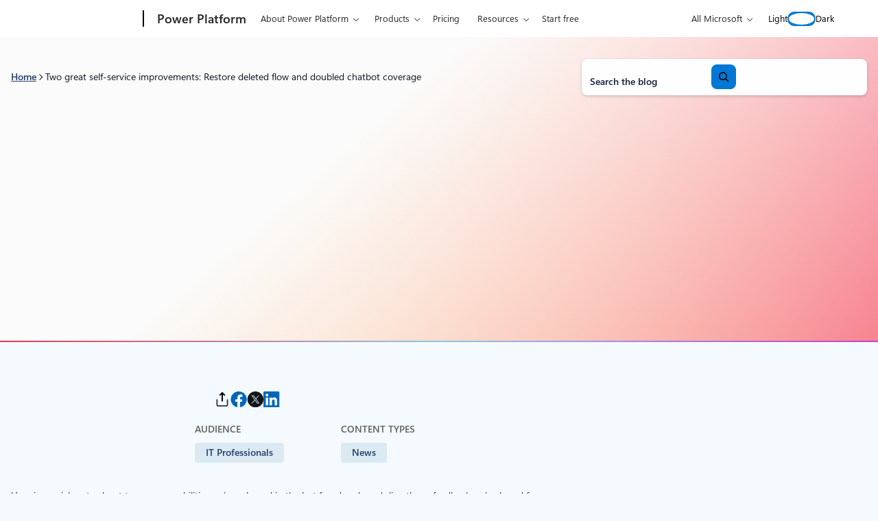

--- FILE ---
content_type: text/html; charset=UTF-8
request_url: https://www.microsoft.com/en-us/power-platform/blog/power-automate/check-out-2-great-self-help-improvements-restore-deleted-flow-and-doubled-chatbot-coverage/
body_size: 42525
content:
<!DOCTYPE html>
<html lang="en-US">
<head>
	<meta charset="UTF-8" />
	<script>(function(html){html.className = html.className.replace(/\bno-js\b/,'js')})(document.documentElement);</script>
<script>window.addEventListener("DOMContentLoaded",()=>{const t=()=>window.innerWidth-document.body.clientWidth;const e=()=>{document.documentElement.style.setProperty("--wp--custom--scrollbar-width",`${t()}px`)};e();window.addEventListener("resize",e);});</script>

		<link rel="dns-prefetch" href="//target.microsoft.com">
		<link rel="dns-prefetch" href="//microsoftmscompoc.tt.omtrdc.net">
		<link rel="preload" href="https://wcpstatic.microsoft.com/mscc/lib/v2/wcp-consent.js" as="script">
		<link rel="preload" href="https://www.microsoft.com/en-us/power-platform/blog/wp-content/plugins/ms-metrics/assets/js/at.2.9.0.js" as="script">
					<meta name="awa-pageType" content="Power Platform Post">
						<meta name="awa-market" content="en-us">
						<meta name="awa-env" content="Production">
						<meta name="awa‐asst" content="8099">
						<meta name="awa-pgauth" content="Kishor Subedi">
						<meta name="awa-publishedDate" content="20220523">
						<meta name="awa-xaudience" content="IT Professionals">
						<meta name="awa-xproduct" content="Power Automate">
						<meta name="awa-xtype" content="News">
			<meta name="viewport" content="width=device-width, initial-scale=1" />
<meta name='robots' content='index, follow, max-image-preview:large, max-snippet:-1, max-video-preview:-1' />
	<style>img:is([sizes="auto" i], [sizes^="auto," i]) { contain-intrinsic-size: 3000px 1500px }</style>
		<script>

		// Define Adobe Target Property
		var at_property = "beedee45-3f39-f022-9e83-653d86f7267c";  // Workspace Name

		! function () {
			window.tt_getCookie = function (t) {
				var e = RegExp(t + "[^;]+").exec(document.cookie);
				return decodeURIComponent(e ? e.toString().replace(/^[^=]+./, "") : "")
			}
			var t = tt_getCookie("MC1"),
				e = tt_getCookie("MSFPC");
			function o(t) {
				return t.split("=")[1].slice(0, 32)
			}
			var n = "";
			if ("" != t) n = o(t);
			else if ("" != e) n = o(e);
			if (n.length > 0) var r = n;
			if (n.length > 0 && at_property != "") {
				window.targetPageParams = function () {
					return {
						"mbox3rdPartyId": r,
						"at_property": at_property
					}
				}
			} else if (at_property != "") {
				window.targetPageParams = function () {
					return {
						"at_property": at_property
					}
				}
			}
		}();

		// ContentSquare functions
		function isEmpty(val) { return (val === undefined || val == null || val.length <= 0) ? true : false; } function key(obj) { return Object.keys(obj) .map(function(k) { return k + "" + obj[k]; }) .join(""); } function distinct(arr) { var result = arr.reduce(function(acc, e) { acc[key(e)] = e; return acc;}, {}); return Object.keys(result) .map(function(k) { return result[k]; }); }

		// Adobe Analytics data collection / ContentSquare ttMeta Object **DO NOT ALTER**
		var tnt_response = "";

		document.addEventListener("at-request-succeeded", function (e) {
			if (e.detail.analyticsDetails != undefined) {

				/*** 1DS ***/
				window.check1DS = function (j) { // function to check either 1DS or JSLL
					if ( (typeof analytics !== 'undefined') && typeof analytics.isInitialized === 'function' && analytics.isInitialized()) { // Check for 1DS
						tnt_response = e.detail;

						//ContentUpdate Event with Target Friendly names
						if (e.detail.responseTokens != undefined) { //checks for friendly name data from response tokens
							console.log("1DS - present with response tokens");

							//ContentUpdate Event with tnta
							analytics.captureContentUpdate(
								{
									actionType: "A",
									behavior: "12",
									content: JSON.stringify({}),
									pageTags: {
										tnta: (tnt_response && tnt_response.analyticsDetails[0] ? tnt_response.analyticsDetails[0].payload.tnta : ''), //a4t data payload
									}
								}
							)

							var tt_activityCount = e.detail.responseTokens.length;
							for (i = 0; i < tt_activityCount; i++) {
								//1DS Content Update
								console.log('1DS - started captureContentCall - i=' + i);
								analytics.captureContentUpdate(
									{
										actionType: "A",
										behavior: "12",
										content: JSON.stringify({}),
										pageTags: {
											tnta: '',  // null out tnta to prevent duplicate A4T hits
											at_activity_name: (tnt_response && tnt_response.responseTokens[i] ? tnt_response.responseTokens[i]["activity.name"] : ''), //friendly name target activity
											at_exp_name: (tnt_response && tnt_response.responseTokens[i] ? tnt_response.responseTokens[i]["experience.name"] : ''), // friendly name target experience
											at_activity_id: (tnt_response && tnt_response.responseTokens[i] ? tnt_response.responseTokens[i]["activity.id"] : ''),
											at_exp_id: (tnt_response && tnt_response.responseTokens[i] ? tnt_response.responseTokens[i]["experience.id"] : '')
										}
									}
								)
							}

							console.log('1DS - completed captureContentCall');
							// ttMETA object set for ContentSquare pickup
							window.ttMETA = typeof(window.ttMETA) != "undefined" ? window.ttMETA : []; var tokens = e.detail.responseTokens; if (isEmpty(tokens)) { return; } var uniqueTokens = distinct(tokens); uniqueTokens.forEach(function(token) { window.ttMETA.push({ 'CampaignName': token["activity.name"], 'CampaignId': token["activity.id"], 'RecipeName': token["experience.name"], 'RecipeId': token["experience.id"], 'OfferId': token["option.id"], 'OfferName': token["option.name"] }); });
						} else {
							console.log("1DS - present, no response tokens");
						}

					} else {
						console.log('1DS - looping 1DS check');
						if(j < 40) {
							j++;
							setTimeout(function(){check1DS(j)}, 250);
							console.log('1DS - looping 1DS check - loop j=' + j);
						}
					}
				};
				check1DS(1);
				/*** /1DS ***/

			}

		});
	</script>
	<script>
		function adobeTargetTracking() {
			var s = document.createElement( 'script' );
			var src = "https://www.microsoft.com/en-us/power-platform/blog/wp-content/plugins/ms-metrics/assets/js/at.2.9.0.js";
			s.setAttribute( 'src', src );
			document.body.appendChild( s );
		}
	</script>
	<!-- Adobe Target -->


	
	<!-- This site is optimized with the Yoast SEO plugin v26.5 - https://yoast.com/wordpress/plugins/seo/ -->
	<link rel="canonical" href="https://www.microsoft.com/en-us/power-platform/blog/2022/05/23/check-out-2-great-self-help-improvements-restore-deleted-flow-and-doubled-chatbot-coverage/" />
	<meta property="og:locale" content="en_US" />
	<meta property="og:type" content="article" />
	<meta property="og:title" content="Two great self-service improvements: Restore deleted flow and doubled chatbot coverage - Microsoft Power Platform Blog" />
	<meta property="og:description" content="Now you can easily restore a deleted flow using Power Shell and PowerApps Administration cmdlets. We have also improved the experience for the Power Virtual Agents chatbot in the web site." />
	<meta property="og:url" content="https://www.microsoft.com/en-us/power-platform/blog/power-automate/check-out-2-great-self-help-improvements-restore-deleted-flow-and-doubled-chatbot-coverage/" />
	<meta property="og:site_name" content="Microsoft Power Platform Blog" />
	<meta property="article:published_time" content="2022-05-23T15:00:00+00:00" />
	<meta property="article:modified_time" content="2025-06-11T14:49:52+00:00" />
	<meta property="og:image" content="https://powerautomateblogmedia.azureedge.net/powerautomateblog/2022/05/ww.png" />
	<meta property="og:image:width" content="394" />
	<meta property="og:image:height" content="924" />
	<meta property="og:image:type" content="image/png" />
	<meta name="author" content="Kishor Subedi" />
	<meta name="twitter:card" content="summary_large_image" />
	<meta name="twitter:label1" content="Written by" />
	<meta name="twitter:data1" content="Kishor Subedi" />
	<meta name="twitter:label2" content="Est. reading time" />
	<meta name="twitter:data2" content="1 minute" />
	<script type="application/ld+json" class="yoast-schema-graph">{"@context":"https://schema.org","@graph":[{"@type":"Article","@id":"https://www.microsoft.com/en-us/power-platform/blog/2022/05/23/check-out-2-great-self-help-improvements-restore-deleted-flow-and-doubled-chatbot-coverage/#article","isPartOf":{"@id":"https://www.microsoft.com/en-us/power-platform/blog/2022/05/23/check-out-2-great-self-help-improvements-restore-deleted-flow-and-doubled-chatbot-coverage/"},"author":[{"@id":"https://www.microsoft.com/en-us/power-platform/blog/#/schema/person/image/e703a5c8b390d9dc8b7ba15d617efa6e"}],"headline":"Two great self-service improvements: Restore deleted flow and doubled chatbot coverage","datePublished":"2022-05-23T15:00:00+00:00","dateModified":"2025-06-11T14:49:52+00:00","mainEntityOfPage":{"@id":"https://www.microsoft.com/en-us/power-platform/blog/2022/05/23/check-out-2-great-self-help-improvements-restore-deleted-flow-and-doubled-chatbot-coverage/"},"wordCount":229,"commentCount":0,"publisher":{"@id":"https://www.microsoft.com/en-us/power-platform/blog/#organization"},"image":{"@id":"https://www.microsoft.com/en-us/power-platform/blog/2022/05/23/check-out-2-great-self-help-improvements-restore-deleted-flow-and-doubled-chatbot-coverage/#primaryimage"},"thumbnailUrl":"https://powerautomateblogmedia.azureedge.net/powerautomateblog/2022/05/ww.png","inLanguage":"en-US","potentialAction":[{"@type":"CommentAction","name":"Comment","target":["https://www.microsoft.com/en-us/power-platform/blog/2022/05/23/check-out-2-great-self-help-improvements-restore-deleted-flow-and-doubled-chatbot-coverage/#respond"]}]},{"@type":"WebPage","@id":"https://www.microsoft.com/en-us/power-platform/blog/2022/05/23/check-out-2-great-self-help-improvements-restore-deleted-flow-and-doubled-chatbot-coverage/","url":"https://www.microsoft.com/en-us/power-platform/blog/2022/05/23/check-out-2-great-self-help-improvements-restore-deleted-flow-and-doubled-chatbot-coverage/","name":"Two great self-service improvements: Restore deleted flow and doubled chatbot coverage - Microsoft Power Platform Blog","isPartOf":{"@id":"https://www.microsoft.com/en-us/power-platform/blog/#website"},"primaryImageOfPage":{"@id":"https://www.microsoft.com/en-us/power-platform/blog/2022/05/23/check-out-2-great-self-help-improvements-restore-deleted-flow-and-doubled-chatbot-coverage/#primaryimage"},"image":{"@id":"https://www.microsoft.com/en-us/power-platform/blog/2022/05/23/check-out-2-great-self-help-improvements-restore-deleted-flow-and-doubled-chatbot-coverage/#primaryimage"},"thumbnailUrl":"https://powerautomateblogmedia.azureedge.net/powerautomateblog/2022/05/ww.png","datePublished":"2022-05-23T15:00:00+00:00","dateModified":"2025-06-11T14:49:52+00:00","breadcrumb":{"@id":"https://www.microsoft.com/en-us/power-platform/blog/2022/05/23/check-out-2-great-self-help-improvements-restore-deleted-flow-and-doubled-chatbot-coverage/#breadcrumb"},"inLanguage":"en-US","potentialAction":[{"@type":"ReadAction","target":["https://www.microsoft.com/en-us/power-platform/blog/2022/05/23/check-out-2-great-self-help-improvements-restore-deleted-flow-and-doubled-chatbot-coverage/"]}]},{"@type":"ImageObject","inLanguage":"en-US","@id":"https://www.microsoft.com/en-us/power-platform/blog/2022/05/23/check-out-2-great-self-help-improvements-restore-deleted-flow-and-doubled-chatbot-coverage/#primaryimage","url":"https://powerautomateblogmedia.azureedge.net/powerautomateblog/2022/05/ww.png","contentUrl":"https://powerautomateblogmedia.azureedge.net/powerautomateblog/2022/05/ww.png"},{"@type":"BreadcrumbList","@id":"https://www.microsoft.com/en-us/power-platform/blog/2022/05/23/check-out-2-great-self-help-improvements-restore-deleted-flow-and-doubled-chatbot-coverage/#breadcrumb","itemListElement":[{"@type":"ListItem","position":1,"name":"Home","item":"https://www.microsoft.com/en-us/power-platform/blog/"},{"@type":"ListItem","position":2,"name":"Two great self-service improvements: Restore deleted flow and doubled chatbot coverage"}]},{"@type":"WebSite","@id":"https://www.microsoft.com/en-us/power-platform/blog/#website","url":"https://www.microsoft.com/en-us/power-platform/blog/","name":"Microsoft Power Platform Blog","description":"Innovate with Business Apps","publisher":{"@id":"https://www.microsoft.com/en-us/power-platform/blog/#organization"},"potentialAction":[{"@type":"SearchAction","target":{"@type":"EntryPoint","urlTemplate":"https://www.microsoft.com/en-us/power-platform/blog/?s={search_term_string}"},"query-input":{"@type":"PropertyValueSpecification","valueRequired":true,"valueName":"search_term_string"}}],"inLanguage":"en-US"},{"@type":"Organization","@id":"https://www.microsoft.com/en-us/power-platform/blog/#organization","name":"Microsoft Power Platform Blog","url":"https://www.microsoft.com/en-us/power-platform/blog/","logo":{"@type":"ImageObject","inLanguage":"en-US","@id":"https://www.microsoft.com/en-us/power-platform/blog/#/schema/logo/image/","url":"https://www.microsoft.com/en-us/power-platform/blog/wp-content/uploads/2020/03/Microsoft-Logo-e1685482038800.png","contentUrl":"https://www.microsoft.com/en-us/power-platform/blog/wp-content/uploads/2020/03/Microsoft-Logo-e1685482038800.png","width":194,"height":145,"caption":"Microsoft Power Platform Blog"},"image":{"@id":"https://www.microsoft.com/en-us/power-platform/blog/#/schema/logo/image/"}},{"@type":"Person","@id":"https://www.microsoft.com/en-us/power-platform/blog/#/schema/person/image/e703a5c8b390d9dc8b7ba15d617efa6e","name":"Kishor Subedi","image":{"@type":"ImageObject","inLanguage":"en-US","@id":"https://www.microsoft.com/en-us/power-platform/blog/#/schema/person/image/d2409517ad61425b495e803da503e7c4","url":"https://www.microsoft.com/en-us/power-platform/blog/wp-content/uploads/2024/06/Kishor-Subedi-150x150.jpeg","contentUrl":"https://www.microsoft.com/en-us/power-platform/blog/wp-content/uploads/2024/06/Kishor-Subedi-150x150.jpeg","width":150,"height":150,"caption":"Kishor Subedi"},"url":"https://www.microsoft.com/en-us/power-platform/blog/author/kishor-subedi/"}]}</script>
	<!-- / Yoast SEO plugin. -->


<title>Two great self-service improvements: Restore deleted flow and doubled chatbot coverage - Microsoft Power Platform Blog</title>
<link rel='dns-prefetch' href='//www.microsoft.com' />
<link rel='dns-prefetch' href='//wcpstatic.microsoft.com' />
<link rel='dns-prefetch' href='//js.monitor.azure.com' />
<link rel="alternate" type="application/rss+xml" title="Microsoft Power Platform Blog &raquo; Feed" href="https://www.microsoft.com/en-us/power-platform/blog/feed/" />
<link rel='stylesheet' id='bloginabox-theme-uhf-header-style-css' href='https://www.microsoft.com/en-us/power-platform/blog/wp-content/themes/blog-in-a-box/dist/blocks/uhf-header/style.css?ver=fdb9e30aa6d33a0162f97c082a5d7c9a8acfd5b1a1288089430dfb72c73d0558' media='all' />
<link rel='stylesheet' id='bloginabox-theme-breadcrumbs-style-css' href='https://www.microsoft.com/en-us/power-platform/blog/wp-content/themes/blog-in-a-box/dist/blocks/breadcrumbs/style.css?ver=80598e352d59a952a356af5860f069474c4e7f0b6c2aec60568f93a210426046' media='all' />
<link rel='stylesheet' id='wp-block-search-css' href='https://www.microsoft.com/en-us/power-platform/blog/wp-includes/blocks/search/style.min.css?ver=6.8.3' media='all' />
<link rel='stylesheet' id='bloginabox-theme-core/search-css' href='https://www.microsoft.com/en-us/power-platform/blog/wp-content/themes/blog-in-a-box/dist/blocks/autoenqueue/core/search.css?ver=84044bc8e039185474c7' media='all' />
<style id='power-platform-theme-core/search-inline-css'>
.wp-block-search{max-width:100%}.wp-block-search__button-inside .wp-block-search__button{--button-background:var(--wp--custom--color--core--brilliant-blue--500);--button-background-active:var(--wp--custom--color--core--brilliant-blue--800);--button-background-hover:var(--wp--custom--color--core--brilliant-blue--600);--button-border:2px solid var(--wp--custom--color--core--brilliant-blue--500);--button-border-active:2px solid var(--wp--custom--color--core--brilliant-blue--800);--button-border-hover:2px solid var(--wp--custom--color--core--brilliant-blue--600);--button-foreground:var(--wp--custom--color--core--pure--white);--button-foreground-hover:var(--wp--custom--color--core--pure--white);--button-foreground-active:var(--wp--custom--color--core--pure--white)}.dark .wp-block-search__button-inside .wp-block-search__button{--button-background:var(--wp--custom--color--core--sky-blue--300);--button-background-active:var(--wp--custom--color--core--sky-blue--200);--button-background-hover:var(--wp--custom--color--core--sky-blue--200);--button-border:2px solid var(--wp--custom--color--core--sky-blue--300);--button-border-active:2px solid var(--wp--custom--color--core--sky-blue--50);--button-border-hover:2px solid var(--wp--custom--color--core--sky-blue--200);--button-foreground:var(--wp--custom--color--core--dark-blue--900);--button-foreground-hover:var(--wp--custom--color--core--dark-blue--900);--button-foreground-active:var(--wp--custom--color--core--dark-blue--900)}.wp-block-search__button-inside .wp-block-search__button svg{rotate:y 180deg}

</style>
<style id='wp-block-columns-inline-css'>
.wp-block-columns{align-items:normal!important;box-sizing:border-box;display:flex;flex-wrap:wrap!important}@media (min-width:782px){.wp-block-columns{flex-wrap:nowrap!important}}.wp-block-columns.are-vertically-aligned-top{align-items:flex-start}.wp-block-columns.are-vertically-aligned-center{align-items:center}.wp-block-columns.are-vertically-aligned-bottom{align-items:flex-end}@media (max-width:781px){.wp-block-columns:not(.is-not-stacked-on-mobile)>.wp-block-column{flex-basis:100%!important}}@media (min-width:782px){.wp-block-columns:not(.is-not-stacked-on-mobile)>.wp-block-column{flex-basis:0;flex-grow:1}.wp-block-columns:not(.is-not-stacked-on-mobile)>.wp-block-column[style*=flex-basis]{flex-grow:0}}.wp-block-columns.is-not-stacked-on-mobile{flex-wrap:nowrap!important}.wp-block-columns.is-not-stacked-on-mobile>.wp-block-column{flex-basis:0;flex-grow:1}.wp-block-columns.is-not-stacked-on-mobile>.wp-block-column[style*=flex-basis]{flex-grow:0}:where(.wp-block-columns){margin-bottom:1.75em}:where(.wp-block-columns.has-background){padding:1.25em 2.375em}.wp-block-column{flex-grow:1;min-width:0;overflow-wrap:break-word;word-break:break-word}.wp-block-column.is-vertically-aligned-top{align-self:flex-start}.wp-block-column.is-vertically-aligned-center{align-self:center}.wp-block-column.is-vertically-aligned-bottom{align-self:flex-end}.wp-block-column.is-vertically-aligned-stretch{align-self:stretch}.wp-block-column.is-vertically-aligned-bottom,.wp-block-column.is-vertically-aligned-center,.wp-block-column.is-vertically-aligned-top{width:100%}
</style>
<link rel='stylesheet' id='bloginabox-theme-core/columns-css' href='https://www.microsoft.com/en-us/power-platform/blog/wp-content/themes/blog-in-a-box/dist/blocks/autoenqueue/core/columns.css?ver=3132d7d19664d9e93294' media='all' />
<link rel='stylesheet' id='bloginabox-theme-card-style-css' href='https://www.microsoft.com/en-us/power-platform/blog/wp-content/themes/blog-in-a-box/dist/blocks/card/style.css?ver=dc0c8d1083dd0fa552c08375626f51b19731f474f914fdbb3e2b131449c5f8a9' media='all' />
<style id='power-platform-theme-bloginabox-theme/card-inline-css'>
.wp-block-bloginabox-theme-card .card-block{--card-border:1px solid var(--wp--preset--color--border)}.wp-block-bloginabox-theme-card .card-block--banner{--card-block-title-font-weight:600}

</style>
<style id='wp-block-group-inline-css'>
.wp-block-group{box-sizing:border-box}:where(.wp-block-group.wp-block-group-is-layout-constrained){position:relative}
</style>
<link rel='stylesheet' id='bloginabox-theme-core/group-css' href='https://www.microsoft.com/en-us/power-platform/blog/wp-content/themes/blog-in-a-box/dist/blocks/autoenqueue/core/group.css?ver=abf2107f408ca77215d5' media='all' />
<link rel='stylesheet' id='power-platform-theme-core/group-css' href='https://www.microsoft.com/en-us/power-platform/blog/wp-content/themes/power-platform/dist/blocks/autoenqueue/core/group.css?ver=52449324c078461109d2' media='all' />
<style id='wp-block-separator-inline-css'>
@charset "UTF-8";.wp-block-separator{border:none;border-top:2px solid}:root :where(.wp-block-separator.is-style-dots){height:auto;line-height:1;text-align:center}:root :where(.wp-block-separator.is-style-dots):before{color:currentColor;content:"···";font-family:serif;font-size:1.5em;letter-spacing:2em;padding-left:2em}.wp-block-separator.is-style-dots{background:none!important;border:none!important}
</style>
<style id='bloginabox-theme-core/separator-inline-css'>
:root{--separator-background:var(--wp--custom--color--core--special--tropical-tides);--separator-height:2px}body.dark{--separator-background:var(--wp--custom--color--core--special--neon-shore)}.wp-block-separator{background:var(--separator-background)!important;border:none!important;height:var(--separator-height)!important;margin-bottom:0;margin-top:0;overflow:visible;padding-bottom:var(--separator-padding-bottom,0)!important;padding-top:var(--separator-padding-top,0)!important;position:relative;width:100%}.wp-block-separator.is-style-thin{--separator-height:1px}.wp-block-separator.is-style-thick{--separator-height:4px}.wp-block-separator.is-style-x-thick{--separator-height:8px}@media (forced-colors:active){.wp-block-separator{background:CanvasText!important}}

</style>
<style id='power-platform-theme-core/separator-inline-css'>
.wp-block-separator.is-style-hero{--separator-background:var(--wp--preset--gradient--separator);--separator-margin-bottom:0;--separator-margin-top:0;--separator-width:2px;background:var(--separator-background);border:none!important;height:var(--separator-width,2px)}

</style>
<style id='bloginabox-theme-social-share-style-inline-css'>
:root{--social-share-headline-text-transform:uppercase;--social-share-headline-color:var(--wp--custom--color--core--warm-gray--800);--social-share-headline-font-size:var(--wp--preset--font-size--eyebrow-medium)}body.dark{--social-share-headline-color:var(--wp--custom--color--core--mint-green--300)}.social-share{align-items:center;display:flex;gap:var(--wp--preset--spacing--sm);margin-bottom:var(--wp--preset--spacing--lg)!important}@media (min-width:53.75rem){.social-share{display:block}}.social-share__list{display:flex;flex-wrap:wrap;gap:var(--wp--preset--spacing--sm);justify-content:flex-start;list-style:none;margin:0;padding:0;width:100%}@media (min-width:53.75rem){.social-share__list{justify-content:center}}@media (min-width:90rem){.social-share__list{justify-content:flex-end}}.social-share__link{color:inherit;display:block;position:relative;transition:opacity var(--wp--custom--transitions--timing--fast)}.social-share__link svg{height:23px;width:24px}.social-share__link:hover{opacity:.8}.social-share__headline{color:var(--social-share-headline-color);font-size:var(--social-share-headline-font-size);margin-bottom:0;margin-top:0;text-transform:var(--social-share-headline-text-transform);white-space:nowrap}@media (min-width:53.75rem){.social-share__headline{margin-bottom:var(--wp--preset--spacing--sm)}}.social-share__copy-notice{background-color:var(--wp--custom--color--core--brown-black--500);border-radius:var(--wp--custom--radius--core--xs);bottom:100%;color:var(--wp--custom--color--core--pure--white);font-size:var(--wp--custom--font--size--core--body--100);left:50%;letter-spacing:3%;margin-bottom:var(--wp--custom--spacing--core--100);opacity:0;padding:var(--wp--custom--spacing--core--100) var(--wp--custom--spacing--core--200);pointer-events:none;position:absolute;transform:translateX(-50%);transition:opacity .3s ease,visibility .3s ease;visibility:hidden;white-space:nowrap;z-index:10}.social-share__copy-notice.visible{opacity:1;pointer-events:auto;visibility:visible}.dark .social-share__copy-notice{background-color:var(--wp--custom--color--core--pale-gray--300);color:var(--wp--custom--color--core--dark-blue--900)}.dark .social-share--share-link path{stroke:var(--wp--custom--color--core--pure--white)}@media (forced-colors:active){.social-share--share-link path{stroke:ButtonText}}

</style>
<style id='wp-block-spacer-inline-css'>
.wp-block-spacer{clear:both}
</style>
<link rel='stylesheet' id='bloginabox-theme-post-taxonomy-list-style-css' href='https://www.microsoft.com/en-us/power-platform/blog/wp-content/themes/blog-in-a-box/dist/blocks/post-taxonomy-list/style.css?ver=e7bdf2e234084ee4b5606ef03d20b27b0240e3fbeac1394144b3d01f55c96853' media='all' />
<style id='power-platform-theme-bloginabox-theme/post-taxonomy-list-inline-css'>
.wp-block-bloginabox-theme-post-taxonomy-list{--taxonomy-terms-heading-foreground:var(--wp--preset--color--highlight)}

</style>
<style id='wp-block-post-content-inline-css'>
.wp-block-post-content{display:flow-root}
</style>
<style id='bloginabox-theme-core/post-content-inline-css'>
.wp-block-post-content h1,.wp-block-post-content h2,.wp-block-post-content h3,.wp-block-post-content h4,.wp-block-post-content h5,.wp-block-post-content h6{text-wrap:wrap}

</style>
<style id='power-platform-theme-core/post-content-inline-css'>
.wp-block-post-content{--content-background-image-light:none;--content-background-image-dark:none;container-type:inline-size;isolation:isolate;overflow:hidden;position:relative}.wp-block-post-content:before{background:var(--content-background-image-light) center top /cover no-repeat;bottom:auto;content:"";height:2000px;left:0;-webkit-mask-image:linear-gradient(0deg,#000,#000 77.25%,transparent);mask-image:linear-gradient(0deg,#000,#000 77.25%,transparent);position:absolute;right:0;rotate:x 180deg;top:0;z-index:-2}.dark .wp-block-post-content:before{background-image:var(--content-background-image-dark);height:744px;-webkit-mask-image:linear-gradient(0deg,#000,#000 65.86%,transparent);mask-image:linear-gradient(0deg,#000,#000 65.86%,transparent)}.wp-block-post-content h1,.wp-block-post-content h2,.wp-block-post-content h3,.wp-block-post-content h4,.wp-block-post-content h5,.wp-block-post-content h6{text-wrap:wrap}.page-template-power-apps .wp-block-post-content{--content-background-image-light:url(/en-us/power-platform/blog/wp-content/themes/power-platform/dist/blocks/autoenqueue/core/../../../images/brand/gradient-mesh-magenta-light.jpg)}.page-template-power-automate .wp-block-post-content{--content-background-image-light:url(/en-us/power-platform/blog/wp-content/themes/power-platform/dist/blocks/autoenqueue/core/../../../images/brand/gradient-mesh-blue-light.jpg);--content-background-image-dark:url(/en-us/power-platform/blog/wp-content/themes/power-platform/dist/blocks/autoenqueue/core/../../../images/gradient-mesh-blue-dark.jpg)}.page-template-power-pages .wp-block-post-content{--content-background-image-light:url(/en-us/power-platform/blog/wp-content/themes/power-platform/dist/blocks/autoenqueue/core/../../../images/brand/gradient-mesh-red-light.jpg);--content-background-image-dark:url(/en-us/power-platform/blog/wp-content/themes/power-platform/dist/blocks/autoenqueue/core/../../../images/brand/gradient-mesh-red-dark.jpg)}.single .wp-block-post-content{overflow:visible}

</style>
<link rel='stylesheet' id='bloginabox-theme-author-overview-style-css' href='https://www.microsoft.com/en-us/power-platform/blog/wp-content/themes/blog-in-a-box/dist/blocks/author-overview/style.css?ver=75886b6ae8ce2bb64a2e8f040cf0de1d14f5287f8b5446104a0c56d73b415014' media='all' />
<style id='power-platform-theme-bloginabox-theme/author-overview-inline-css'>
:root{--author-overview-card-link-icon-background-color:var(--button-background);--author-overview-card-link-icon-background-color-hover:var(--button-background-hover)}.single .wp-block-bloginabox-theme-author-overview{--wp--style--global--wide-size:1228px}@media (max-width:53.688rem){.single .wp-block-bloginabox-theme-author-overview .author-overview--compact{background:transparent;border-radius:0;box-shadow:none;padding:0}.single .wp-block-bloginabox-theme-author-overview .author-overview__avatar{margin-left:0}.single .wp-block-bloginabox-theme-author-overview .author-overview__social{justify-content:start}}

</style>
<style id='bloginabox-theme-carousel-item-style-inline-css'>
.wp-block-bloginabox-theme-carousel-item{height:100%}.wp-block-bloginabox-theme-carousel-item .wp-block-bloginabox-theme-card{display:flex}.wp-block-bloginabox-theme-carousel-item .wp-block-bloginabox-theme-card .card-block{display:flex;flex-direction:column}.wp-block-bloginabox-theme-carousel-item .wp-block-bloginabox-theme-card .card-block .card-block__content-wrapper{flex-grow:1}.wp-block-bloginabox-theme-carousel-item .wp-block-bloginabox-theme-card--default{margin-left:2px;margin-right:2px}

</style>
<link rel='stylesheet' id='bloginabox-theme-carousel-style-css' href='https://www.microsoft.com/en-us/power-platform/blog/wp-content/themes/blog-in-a-box/dist/blocks/carousel/style.css?ver=769e77d11a15d4339df81d40fffd0757e0e3191774e71979f28f81be46169e6e' media='all' />
<style id='wp-block-heading-inline-css'>
h1.has-background,h2.has-background,h3.has-background,h4.has-background,h5.has-background,h6.has-background{padding:1.25em 2.375em}h1.has-text-align-left[style*=writing-mode]:where([style*=vertical-lr]),h1.has-text-align-right[style*=writing-mode]:where([style*=vertical-rl]),h2.has-text-align-left[style*=writing-mode]:where([style*=vertical-lr]),h2.has-text-align-right[style*=writing-mode]:where([style*=vertical-rl]),h3.has-text-align-left[style*=writing-mode]:where([style*=vertical-lr]),h3.has-text-align-right[style*=writing-mode]:where([style*=vertical-rl]),h4.has-text-align-left[style*=writing-mode]:where([style*=vertical-lr]),h4.has-text-align-right[style*=writing-mode]:where([style*=vertical-rl]),h5.has-text-align-left[style*=writing-mode]:where([style*=vertical-lr]),h5.has-text-align-right[style*=writing-mode]:where([style*=vertical-rl]),h6.has-text-align-left[style*=writing-mode]:where([style*=vertical-lr]),h6.has-text-align-right[style*=writing-mode]:where([style*=vertical-rl]){rotate:180deg}
</style>
<style id='wp-block-post-template-inline-css'>
.wp-block-post-template{box-sizing:border-box;list-style:none;margin-bottom:0;margin-top:0;max-width:100%;padding:0}.wp-block-post-template.is-flex-container{display:flex;flex-direction:row;flex-wrap:wrap;gap:1.25em}.wp-block-post-template.is-flex-container>li{margin:0;width:100%}@media (min-width:600px){.wp-block-post-template.is-flex-container.is-flex-container.columns-2>li{width:calc(50% - .625em)}.wp-block-post-template.is-flex-container.is-flex-container.columns-3>li{width:calc(33.33333% - .83333em)}.wp-block-post-template.is-flex-container.is-flex-container.columns-4>li{width:calc(25% - .9375em)}.wp-block-post-template.is-flex-container.is-flex-container.columns-5>li{width:calc(20% - 1em)}.wp-block-post-template.is-flex-container.is-flex-container.columns-6>li{width:calc(16.66667% - 1.04167em)}}@media (max-width:600px){.wp-block-post-template-is-layout-grid.wp-block-post-template-is-layout-grid.wp-block-post-template-is-layout-grid.wp-block-post-template-is-layout-grid{grid-template-columns:1fr}}.wp-block-post-template-is-layout-constrained>li>.alignright,.wp-block-post-template-is-layout-flow>li>.alignright{float:right;margin-inline-end:0;margin-inline-start:2em}.wp-block-post-template-is-layout-constrained>li>.alignleft,.wp-block-post-template-is-layout-flow>li>.alignleft{float:left;margin-inline-end:2em;margin-inline-start:0}.wp-block-post-template-is-layout-constrained>li>.aligncenter,.wp-block-post-template-is-layout-flow>li>.aligncenter{margin-inline-end:auto;margin-inline-start:auto}
</style>
<style id='wp-block-paragraph-inline-css'>
.is-small-text{font-size:.875em}.is-regular-text{font-size:1em}.is-large-text{font-size:2.25em}.is-larger-text{font-size:3em}.has-drop-cap:not(:focus):first-letter{float:left;font-size:8.4em;font-style:normal;font-weight:100;line-height:.68;margin:.05em .1em 0 0;text-transform:uppercase}body.rtl .has-drop-cap:not(:focus):first-letter{float:none;margin-left:.1em}p.has-drop-cap.has-background{overflow:hidden}:root :where(p.has-background){padding:1.25em 2.375em}:where(p.has-text-color:not(.has-link-color)) a{color:inherit}p.has-text-align-left[style*="writing-mode:vertical-lr"],p.has-text-align-right[style*="writing-mode:vertical-rl"]{rotate:180deg}
</style>
<style id='wp-block-button-inline-css'>
.wp-block-button__link{align-content:center;box-sizing:border-box;cursor:pointer;display:inline-block;height:100%;text-align:center;word-break:break-word}.wp-block-button__link.aligncenter{text-align:center}.wp-block-button__link.alignright{text-align:right}:where(.wp-block-button__link){border-radius:9999px;box-shadow:none;padding:calc(.667em + 2px) calc(1.333em + 2px);text-decoration:none}.wp-block-button[style*=text-decoration] .wp-block-button__link{text-decoration:inherit}.wp-block-buttons>.wp-block-button.has-custom-width{max-width:none}.wp-block-buttons>.wp-block-button.has-custom-width .wp-block-button__link{width:100%}.wp-block-buttons>.wp-block-button.has-custom-font-size .wp-block-button__link{font-size:inherit}.wp-block-buttons>.wp-block-button.wp-block-button__width-25{width:calc(25% - var(--wp--style--block-gap, .5em)*.75)}.wp-block-buttons>.wp-block-button.wp-block-button__width-50{width:calc(50% - var(--wp--style--block-gap, .5em)*.5)}.wp-block-buttons>.wp-block-button.wp-block-button__width-75{width:calc(75% - var(--wp--style--block-gap, .5em)*.25)}.wp-block-buttons>.wp-block-button.wp-block-button__width-100{flex-basis:100%;width:100%}.wp-block-buttons.is-vertical>.wp-block-button.wp-block-button__width-25{width:25%}.wp-block-buttons.is-vertical>.wp-block-button.wp-block-button__width-50{width:50%}.wp-block-buttons.is-vertical>.wp-block-button.wp-block-button__width-75{width:75%}.wp-block-button.is-style-squared,.wp-block-button__link.wp-block-button.is-style-squared{border-radius:0}.wp-block-button.no-border-radius,.wp-block-button__link.no-border-radius{border-radius:0!important}:root :where(.wp-block-button .wp-block-button__link.is-style-outline),:root :where(.wp-block-button.is-style-outline>.wp-block-button__link){border:2px solid;padding:.667em 1.333em}:root :where(.wp-block-button .wp-block-button__link.is-style-outline:not(.has-text-color)),:root :where(.wp-block-button.is-style-outline>.wp-block-button__link:not(.has-text-color)){color:currentColor}:root :where(.wp-block-button .wp-block-button__link.is-style-outline:not(.has-background)),:root :where(.wp-block-button.is-style-outline>.wp-block-button__link:not(.has-background)){background-color:initial;background-image:none}
</style>
<link rel='stylesheet' id='bloginabox-theme-core/button-css' href='https://www.microsoft.com/en-us/power-platform/blog/wp-content/themes/blog-in-a-box/dist/blocks/autoenqueue/core/button.css?ver=8433cbe3d986a1c48d4b' media='all' />
<style id='power-platform-theme-core/button-inline-css'>
.wp-block-button{--sidebar-style-post-link-color:var(--button-foreground);--sidebar-style-post-link-color-hover:var(--button-foreground-hover);--sidebar-style-post-link-text-decoration:var(--button-text-decoration);--sidebar-style-post-link-text-decoration-hover:var(--button-text-decoration)}.promotional__content .wp-block-buttons .wp-block-button,.wp-block-button{--button-background:var(--wp--custom--color--core--brilliant-blue--500);--button-background-hover:var(--wp--custom--color--core--brilliant-blue--700);--button-background-active:var(--wp--custom--color--core--brilliant-blue--800);--button-border:2px solid var(--button-background);--button-border-hover:2px solid var(--button-background-hover);--button-border-active:2px solid var(--button-background-active);--button-foreground:var(--wp--custom--color--core--pure--white);--button-foreground-hover:var(--button-foreground);--button-foreground-active:var(--button-foreground)}.dark .promotional__content .wp-block-buttons .wp-block-button,.dark .wp-block-button{--button-background:var(--wp--custom--color--core--sky-blue--300);--button-background-hover:var(--wp--custom--color--core--sky-blue--500);--button-background-active:var(--wp--custom--color--core--sky-blue--600);--button-border:2px solid var(--button-background);--button-border-hover:2px solid var(--button-background-hover);--button-border-active:2px solid var(--button-background-active);--button-foreground:var(--wp--custom--color--core--dark-blue--900);--button-foreground-hover:var(--button-foreground);--button-foreground-active:var(--button-foreground)}.wp-block-button.is-style-leading-chevron{--button-border:0;--button-border-hover:0;--button-border-active:0}.promotional__content .wp-block-buttons .wp-block-button.is-style-secondary,.wp-block-button.is-style-secondary{--button-background:transparent;--button-border:2px solid var(--wp--preset--color--accent-subtle);--button-foreground:var(--wp--preset--color--accent-subtle)}.dark .promotional__content .wp-block-buttons .wp-block-button.is-style-secondary,.dark .wp-block-button.is-style-secondary{--button-border:2px solid var(--wp--preset--color--accent-strong);--button-foreground:var(--wp--preset--color--accent-strong)}

</style>
<style id='wp-block-buttons-inline-css'>
.wp-block-buttons{box-sizing:border-box}.wp-block-buttons.is-vertical{flex-direction:column}.wp-block-buttons.is-vertical>.wp-block-button:last-child{margin-bottom:0}.wp-block-buttons>.wp-block-button{display:inline-block;margin:0}.wp-block-buttons.is-content-justification-left{justify-content:flex-start}.wp-block-buttons.is-content-justification-left.is-vertical{align-items:flex-start}.wp-block-buttons.is-content-justification-center{justify-content:center}.wp-block-buttons.is-content-justification-center.is-vertical{align-items:center}.wp-block-buttons.is-content-justification-right{justify-content:flex-end}.wp-block-buttons.is-content-justification-right.is-vertical{align-items:flex-end}.wp-block-buttons.is-content-justification-space-between{justify-content:space-between}.wp-block-buttons.aligncenter{text-align:center}.wp-block-buttons:not(.is-content-justification-space-between,.is-content-justification-right,.is-content-justification-left,.is-content-justification-center) .wp-block-button.aligncenter{margin-left:auto;margin-right:auto;width:100%}.wp-block-buttons[style*=text-decoration] .wp-block-button,.wp-block-buttons[style*=text-decoration] .wp-block-button__link{text-decoration:inherit}.wp-block-buttons.has-custom-font-size .wp-block-button__link{font-size:inherit}.wp-block-buttons .wp-block-button__link{width:100%}.wp-block-button.aligncenter{text-align:center}
</style>
<link rel='stylesheet' id='bloginabox-theme-promotional-style-css' href='https://www.microsoft.com/en-us/power-platform/blog/wp-content/themes/blog-in-a-box/dist/blocks/promotional/style.css?ver=5dff22e663fcd92e881ee055761973a0dd490b6c9458e0aea107814edcd3279f' media='all' />
<link rel='stylesheet' id='power-platform-theme-bloginabox-theme/promotional-css' href='https://www.microsoft.com/en-us/power-platform/blog/wp-content/themes/power-platform/dist/blocks/autoenqueue/bloginabox-theme/promotional.css?ver=3d0bf43b7f01d093e540' media='all' />
<style id='bloginabox-theme-uhf-footer-style-inline-css'>
.c-uhff{margin-top:0!important}

</style>
<link rel='stylesheet' id='wp-block-library-css' href='https://www.microsoft.com/en-us/power-platform/blog/wp-includes/css/dist/block-library/common.min.css?ver=6.8.3' media='all' />
<link rel='stylesheet' id='tenup-inline-icon-css' href='https://www.microsoft.com/en-us/power-platform/blog/wp-content/plugins/ui-kit-icons//dist/css/inline-icon-css.css' media='all' />
<style id='global-styles-inline-css'>
:root{--wp--preset--aspect-ratio--square: 1;--wp--preset--aspect-ratio--4-3: 4/3;--wp--preset--aspect-ratio--3-4: 3/4;--wp--preset--aspect-ratio--3-2: 3/2;--wp--preset--aspect-ratio--2-3: 2/3;--wp--preset--aspect-ratio--16-9: 16/9;--wp--preset--aspect-ratio--9-16: 9/16;--wp--preset--aspect-ratio--21-9: 21/9;--wp--preset--aspect-ratio--1-1: 1/1;--wp--preset--color--black: #000000;--wp--preset--color--cyan-bluish-gray: #abb8c3;--wp--preset--color--white: #ffffff;--wp--preset--color--pale-pink: #f78da7;--wp--preset--color--vivid-red: #cf2e2e;--wp--preset--color--luminous-vivid-orange: #ff6900;--wp--preset--color--luminous-vivid-amber: #fcb900;--wp--preset--color--light-green-cyan: #7bdcb5;--wp--preset--color--vivid-green-cyan: #00d084;--wp--preset--color--pale-cyan-blue: #8ed1fc;--wp--preset--color--vivid-cyan-blue: #0693e3;--wp--preset--color--vivid-purple: #9b51e0;--wp--preset--color--accent: var(--wp--custom--color--accent--light);--wp--preset--color--accent-strong: var(--wp--custom--color--accent-strong--light);--wp--preset--color--accent-subtle: var(--wp--custom--color--accent-subtle--light);--wp--preset--color--border: var(--wp--custom--color--border--light);--wp--preset--color--fade: var(--wp--custom--color--fade--light);--wp--preset--color--highlight: var(--wp--custom--color--highlight--light);--wp--preset--color--icon: var(--wp--custom--color--icon--light);--wp--preset--color--strong: var(--wp--custom--color--strong--light);--wp--preset--color--subtle: var(--wp--custom--color--subtle--light);--wp--preset--color--surface: var(--wp--custom--color--surface--light);--wp--preset--gradient--vivid-cyan-blue-to-vivid-purple: linear-gradient(135deg,rgba(6,147,227,1) 0%,rgb(155,81,224) 100%);--wp--preset--gradient--light-green-cyan-to-vivid-green-cyan: linear-gradient(135deg,rgb(122,220,180) 0%,rgb(0,208,130) 100%);--wp--preset--gradient--luminous-vivid-amber-to-luminous-vivid-orange: linear-gradient(135deg,rgba(252,185,0,1) 0%,rgba(255,105,0,1) 100%);--wp--preset--gradient--luminous-vivid-orange-to-vivid-red: linear-gradient(135deg,rgba(255,105,0,1) 0%,rgb(207,46,46) 100%);--wp--preset--gradient--very-light-gray-to-cyan-bluish-gray: linear-gradient(135deg,rgb(238,238,238) 0%,rgb(169,184,195) 100%);--wp--preset--gradient--cool-to-warm-spectrum: linear-gradient(135deg,rgb(74,234,220) 0%,rgb(151,120,209) 20%,rgb(207,42,186) 40%,rgb(238,44,130) 60%,rgb(251,105,98) 80%,rgb(254,248,76) 100%);--wp--preset--gradient--blush-light-purple: linear-gradient(135deg,rgb(255,206,236) 0%,rgb(152,150,240) 100%);--wp--preset--gradient--blush-bordeaux: linear-gradient(135deg,rgb(254,205,165) 0%,rgb(254,45,45) 50%,rgb(107,0,62) 100%);--wp--preset--gradient--luminous-dusk: linear-gradient(135deg,rgb(255,203,112) 0%,rgb(199,81,192) 50%,rgb(65,88,208) 100%);--wp--preset--gradient--pale-ocean: linear-gradient(135deg,rgb(255,245,203) 0%,rgb(182,227,212) 50%,rgb(51,167,181) 100%);--wp--preset--gradient--electric-grass: linear-gradient(135deg,rgb(202,248,128) 0%,rgb(113,206,126) 100%);--wp--preset--gradient--midnight: linear-gradient(135deg,rgb(2,3,129) 0%,rgb(40,116,252) 100%);--wp--preset--gradient--fade: var(--wp--custom--gradient--magenta-white-blue);--wp--preset--gradient--media: var(--wp--custom--gradient--green-teal);--wp--preset--gradient--separator: var(--wp--custom--gradient--green-teal-blue);--wp--preset--gradient--text: var(--wp--custom--gradient--teal-teal-blue-magenta);--wp--preset--font-size--small: 13px;--wp--preset--font-size--medium: clamp(14px, 0.875rem + ((1vw - 3.75px) * 0.563), 20px);--wp--preset--font-size--large: clamp(22.041px, 1.378rem + ((1vw - 3.75px) * 1.311), 36px);--wp--preset--font-size--x-large: clamp(25.014px, 1.563rem + ((1vw - 3.75px) * 1.595), 42px);--wp--preset--font-size--display-xlarge: var(--wp--custom--font--size--core--display--300);--wp--preset--font-size--display-large: var(--wp--custom--font--size--core--display--200);--wp--preset--font-size--display-small: var(--wp--custom--font--size--core--display--100);--wp--preset--font-size--h-1: var(--wp--custom--font--size--core--heading--1);--wp--preset--font-size--h-2: var(--wp--custom--font--size--core--heading--2);--wp--preset--font-size--h-3: var(--wp--custom--font--size--core--heading--3);--wp--preset--font-size--h-4: var(--wp--custom--font--size--core--heading--4);--wp--preset--font-size--h-5: var(--wp--custom--font--size--core--heading--5);--wp--preset--font-size--h-6: var(--wp--custom--font--size--core--heading--6);--wp--preset--font-size--subhead-large: var(--wp--custom--font--size--core--subhead--300);--wp--preset--font-size--subhead-medium: var(--wp--custom--font--size--core--subhead--200);--wp--preset--font-size--subhead-small: var(--wp--custom--font--size--core--subhead--100);--wp--preset--font-size--body-large: var(--wp--custom--font--size--core--body--400);--wp--preset--font-size--body-medium: var(--wp--custom--font--size--core--body--300);--wp--preset--font-size--body-small: var(--wp--custom--font--size--core--body--200);--wp--preset--font-size--body-xsmall: var(--wp--custom--font--size--core--body--100);--wp--preset--font-size--eyebrow-large: var(--wp--custom--font--size--core--eyebrow--300);--wp--preset--font-size--eyebrow-medium: var(--wp--custom--font--size--core--eyebrow--200);--wp--preset--font-size--eyebrow-small: var(--wp--custom--font--size--core--eyebrow--100);--wp--preset--font-family--primary: Segoe UI;--wp--preset--spacing--20: 0.44rem;--wp--preset--spacing--30: 0.67rem;--wp--preset--spacing--40: 1rem;--wp--preset--spacing--50: 1.5rem;--wp--preset--spacing--60: 2.25rem;--wp--preset--spacing--70: 3.38rem;--wp--preset--spacing--80: 5.06rem;--wp--preset--spacing--3-xs: var(--wp--custom--spacing--core--50);--wp--preset--spacing--2-xs: var(--wp--custom--spacing--core--100);--wp--preset--spacing--xs: var(--wp--custom--spacing--core--200);--wp--preset--spacing--sm: var(--wp--custom--spacing--core--300);--wp--preset--spacing--md: var(--wp--custom--spacing--core--400);--wp--preset--spacing--lg: var(--wp--custom--spacing--core--500);--wp--preset--spacing--xl: var(--wp--custom--spacing--core--600);--wp--preset--spacing--2-xl: var(--wp--custom--spacing--core--700);--wp--preset--spacing--3-xl: var(--wp--custom--spacing--core--800);--wp--preset--spacing--4-xl: var(--wp--custom--spacing--core--900);--wp--preset--shadow--natural: 6px 6px 9px rgba(0, 0, 0, 0.2);--wp--preset--shadow--deep: 12px 12px 50px rgba(0, 0, 0, 0.4);--wp--preset--shadow--sharp: 6px 6px 0px rgba(0, 0, 0, 0.2);--wp--preset--shadow--outlined: 6px 6px 0px -3px rgba(255, 255, 255, 1), 6px 6px rgba(0, 0, 0, 1);--wp--preset--shadow--crisp: 6px 6px 0px rgba(0, 0, 0, 1);--wp--preset--shadow--50: var(--wp--custom--shadow--core--50);--wp--preset--shadow--100: var(--wp--custom--shadow--core--100);--wp--preset--shadow--200: var(--wp--custom--shadow--core--200);--wp--preset--shadow--300: var(--wp--custom--shadow--core--300);--wp--preset--shadow--400: var(--wp--custom--shadow--core--400);--wp--preset--shadow--500: var(--wp--custom--shadow--core--500);--wp--custom--uikit--separator-height: 1;--wp--custom--components--headings--h-1--font-size: var(--wp--custom--font--size--core--heading--1);--wp--custom--components--headings--h-1--font-weight: var(--wp--custom--font--weight--core--semi-bold);--wp--custom--components--headings--h-1--line-height: var(--wp--custom--font--line-height--core--80);--wp--custom--components--headings--h-2--font-size: var(--wp--custom--font--size--core--heading--2);--wp--custom--components--headings--h-2--font-weight: var(--wp--custom--font--weight--core--semi-bold);--wp--custom--components--headings--h-2--line-height: var(--wp--custom--font--line-height--core--85);--wp--custom--components--headings--h-3--font-size: var(--wp--custom--font--size--core--heading--3);--wp--custom--components--headings--h-3--font-weight: var(--wp--custom--font--weight--core--semi-bold);--wp--custom--components--headings--h-3--line-height: var(--wp--custom--font--line-height--core--100);--wp--custom--components--headings--h-4--font-size: var(--wp--custom--font--size--core--heading--4);--wp--custom--components--headings--h-4--font-weight: var(--wp--custom--font--weight--core--semi-bold);--wp--custom--components--headings--h-4--line-height: var(--wp--custom--font--line-height--core--150);--wp--custom--components--headings--h-5--font-size: var(--wp--custom--font--size--core--heading--5);--wp--custom--components--headings--h-5--font-weight: var(--wp--custom--font--weight--core--semi-bold);--wp--custom--components--headings--h-5--line-height: var(--wp--custom--font--line-height--core--200);--wp--custom--components--headings--h-6--font-size: var(--wp--custom--font--size--core--heading--6);--wp--custom--components--headings--h-6--font-weight: var(--wp--custom--font--weight--core--semi-bold);--wp--custom--components--headings--h-6--line-height: var(--wp--custom--font--line-height--core--200);--wp--custom--shadow--core--50: 0px 1px 2px 0px rgba(0, 0, 0, 0.14), 0px 0px 2px 0px rgba(0, 0, 0, 0.12);--wp--custom--shadow--core--100: 0px 2px 4px 0px rgba(0, 0, 0, 0.14), 0px 0px 2px 0px rgba(0, 0, 0, 0.12);--wp--custom--shadow--core--200: 0px 4px 8px 0px rgba(0, 0, 0, 0.14), 0px 0px 2px 0px rgba(0, 0, 0, 0.12);--wp--custom--shadow--core--300: 0px 8px 16px 0px rgba(0, 0, 0, 0.14), 0px 0px 2px 0px rgba(0, 0, 0, 0.12);--wp--custom--shadow--core--400: 0px 14px 28px 0px rgba(0, 0, 0, 0.14), 0px 0px 8px 0px rgba(0, 0, 0, 0.12);--wp--custom--shadow--core--500: 0px 32px 64px 0px rgba(0, 0, 0, 0.14), 0px 0px 8px 0px rgba(0, 0, 0, 0.12);--wp--custom--shadow--glass: 6px 6px 12px 0px rgb(0 0 0 / 0.25);--wp--custom--color--core--brilliant-blue--50: #e6f2fb;--wp--custom--color--core--brilliant-blue--100: #b0d5f2;--wp--custom--color--core--brilliant-blue--200: #8ac1eb;--wp--custom--color--core--brilliant-blue--300: #54a5e2;--wp--custom--color--core--brilliant-blue--300-15: rgba(84, 165, 226, 0.15);--wp--custom--color--core--brilliant-blue--300-40: rgba(84, 165, 226, 0.4);--wp--custom--color--core--brilliant-blue--400: #3393dd;--wp--custom--color--core--brilliant-blue--500: #0078d4;--wp--custom--color--core--brilliant-blue--600: #006dc1;--wp--custom--color--core--brilliant-blue--700: #005597;--wp--custom--color--core--brilliant-blue--700-10: rgb(0 85 151 / 0.1);--wp--custom--color--core--brilliant-blue--700-20: rgb(0 85 151 / 0.2);--wp--custom--color--core--brilliant-blue--700-40: rgb(0 85 151 / 0.4);--wp--custom--color--core--brilliant-blue--800: #004275;--wp--custom--color--core--brilliant-blue--900: #002948;--wp--custom--color--core--blue-black--50: #e6e9ea;--wp--custom--color--core--blue-black--100: #b3babe;--wp--custom--color--core--blue-black--200: #8e989e;--wp--custom--color--core--blue-black--300: #5a6972;--wp--custom--color--core--blue-black--400: #3a4c56;--wp--custom--color--core--blue-black--500: #091f2c;--wp--custom--color--core--blue-black--600: #081c28;--wp--custom--color--core--blue-black--700: #06161f;--wp--custom--color--core--blue-black--800: #051118;--wp--custom--color--core--blue-black--900: #040d12;--wp--custom--color--core--blue-black--900-60: rgba(0 8 20 / 0.6);--wp--custom--color--core--sea-salt--50: #fdfdfc;--wp--custom--color--core--sea-salt--100: #f8f7f5;--wp--custom--color--core--sea-salt--200: #f4f4f0;--wp--custom--color--core--sea-salt--300: #f0eeea;--wp--custom--color--core--sea-salt--400: #edebe5;--wp--custom--color--core--sea-salt--500: #e8e6df;--wp--custom--color--core--sea-salt--600: #d3d1cb;--wp--custom--color--core--sea-salt--700: #a5a39e;--wp--custom--color--core--sea-salt--800: #807f7b;--wp--custom--color--core--sea-salt--900: #61615e;--wp--custom--color--core--sky-blue--50: #f4fafd;--wp--custom--color--core--sky-blue--50-10: rgb(244 250 253 / 0.1);--wp--custom--color--core--sky-blue--100: #dceef8;--wp--custom--color--core--sky-blue--200: #cbe6f4;--wp--custom--color--core--sky-blue--300: #b3daf0;--wp--custom--color--core--sky-blue--400: #a4d3ed;--wp--custom--color--core--sky-blue--500: #8dc8e8;--wp--custom--color--core--sky-blue--600: #80b6d3;--wp--custom--color--core--sky-blue--700: #648ea5;--wp--custom--color--core--sky-blue--800: #3b515e;--wp--custom--color--core--sky-blue--900: #2a3b45;--wp--custom--color--core--dark-blue--50: #eaecf1;--wp--custom--color--core--dark-blue--100: #bdc5d2;--wp--custom--color--core--dark-blue--200: #9da9bd;--wp--custom--color--core--dark-blue--300: #70829f;--wp--custom--color--core--dark-blue--400: #55698c;--wp--custom--color--core--dark-blue--500: #2a446f;--wp--custom--color--core--dark-blue--600: #263e65;--wp--custom--color--core--dark-blue--700: #1e304f;--wp--custom--color--core--dark-blue--700-15: rgba(30, 48, 79, 0.15);--wp--custom--color--core--dark-blue--700-40: rgba(30, 48, 79, 0.4);--wp--custom--color--core--dark-blue--800: #17253d;--wp--custom--color--core--dark-blue--900: #0e1726;--wp--custom--color--core--aqua-foam--50: #f8fcfb;--wp--custom--color--core--aqua-foam--100: #eaf4f1;--wp--custom--color--core--aqua-foam--200: #dfefea;--wp--custom--color--core--aqua-foam--300: #d1e8e1;--wp--custom--color--core--aqua-foam--400: #c8e3db;--wp--custom--color--core--aqua-foam--500: #badcd2;--wp--custom--color--core--aqua-foam--600: #a9c8bf;--wp--custom--color--core--aqua-foam--700: #849c95;--wp--custom--color--core--aqua-foam--800: #667974;--wp--custom--color--core--aqua-foam--900: #4e5c58;--wp--custom--color--core--pale-lime--50: #fbfdf4;--wp--custom--color--core--pale-lime--100: #f2f9dc;--wp--custom--color--core--pale-lime--200: #ebf6cb;--wp--custom--color--core--pale-lime--300: #e2f2b3;--wp--custom--color--core--pale-lime--400: #ddf0a5;--wp--custom--color--core--pale-lime--500: #d4ec8e;--wp--custom--color--core--pale-lime--600: #c1d781;--wp--custom--color--core--pale-lime--700: #97a865;--wp--custom--color--core--pale-lime--800: #484f30;--wp--custom--color--core--pale-lime--900: #3b4127;--wp--custom--color--core--deep-teal--50: #e9efef;--wp--custom--color--core--deep-teal--100: #baccce;--wp--custom--color--core--deep-teal--200: #99b4b7;--wp--custom--color--core--deep-teal--300: #6b9196;--wp--custom--color--core--deep-teal--400: #4e7c81;--wp--custom--color--core--deep-teal--500: #225b62;--wp--custom--color--core--deep-teal--600: #1f5359;--wp--custom--color--core--deep-teal--700: #184146;--wp--custom--color--core--deep-teal--800: #133236;--wp--custom--color--core--deep-teal--900: #0e2629;--wp--custom--color--core--lavender--50: #f9f8fc;--wp--custom--color--core--lavender--100: #ede8f6;--wp--custom--color--core--lavender--200: #e4ddf2;--wp--custom--color--core--lavender--300: #d8cdec;--wp--custom--color--core--lavender--400: #d1c3e9;--wp--custom--color--core--lavender--500: #c5b4e3;--wp--custom--color--core--lavender--600: #b3a4cf;--wp--custom--color--core--lavender--700: #8c80a1;--wp--custom--color--core--lavender--800: #6c637d;--wp--custom--color--core--lavender--900: #534c5f;--wp--custom--color--core--violet--50: #f1e9f1;--wp--custom--color--core--violet--100: #d3bbd4;--wp--custom--color--core--violet--200: #bd9bbf;--wp--custom--color--core--violet--300: #9f6da1;--wp--custom--color--core--violet--400: #8d518f;--wp--custom--color--core--violet--500: #702573;--wp--custom--color--core--violet--600: #662269;--wp--custom--color--core--violet--700: #501a52;--wp--custom--color--core--violet--700-10: rgba(80 26 82 / 0.1);--wp--custom--color--core--violet--700-20: rgba(80 26 82 / 0.2);--wp--custom--color--core--violet--800: #3e143f;--wp--custom--color--core--violet--900: #260d27;--wp--custom--color--core--twilight-purple--50: #edebf0;--wp--custom--color--core--twilight-purple--100: #c6c1d0;--wp--custom--color--core--twilight-purple--200: #aaa3ba;--wp--custom--color--core--twilight-purple--300: #83789a;--wp--custom--color--core--twilight-purple--400: #6b5e86;--wp--custom--color--core--twilight-purple--500: #463668;--wp--custom--color--core--twilight-purple--600: #40315f;--wp--custom--color--core--twilight-purple--700: #32264a;--wp--custom--color--core--twilight-purple--800: #271e39;--wp--custom--color--core--twilight-purple--900: #1d172c;--wp--custom--color--core--biscay-green--50: #f8fcfb;--wp--custom--color--core--biscay-green--100: #c7ede7;--wp--custom--color--core--biscay-green--200: #abe4dB;--wp--custom--color--core--biscay-green--300: #85d8cb;--wp--custom--color--core--biscay-green--400: #6dd1c1;--wp--custom--color--core--biscay-green--500: #49c5b1;--wp--custom--color--core--biscay-green--600: #42b3a1;--wp--custom--color--core--biscay-green--700: #348c7e;--wp--custom--color--core--biscay-green--800: #286c61;--wp--custom--color--core--biscay-green--900: #1f534a;--wp--custom--color--core--pink--50: #fff7f8;--wp--custom--color--core--pink--100: #ffe7ea;--wp--custom--color--core--pink--200: #ffdce0;--wp--custom--color--core--pink--300: #ffccd1;--wp--custom--color--core--pink--400: #ffc2c9;--wp--custom--color--core--pink--500: #ffb3bb;--wp--custom--color--core--pink--600: #e8a3aa;--wp--custom--color--core--pink--700: #b57f85;--wp--custom--color--core--pink--800: #3f1418;--wp--custom--color--core--pink--900: #301013;--wp--custom--color--core--orange-coral--50: #fff5f3;--wp--custom--color--core--orange-coral--100: #ffe1d9;--wp--custom--color--core--orange-coral--200: #ffd2c7;--wp--custom--color--core--orange-coral--300: #ffbead;--wp--custom--color--core--orange-coral--400: #ffb19d;--wp--custom--color--core--orange-coral--500: #ff9e85;--wp--custom--color--core--orange-coral--600: #e89079;--wp--custom--color--core--orange-coral--700: #b5705e;--wp--custom--color--core--orange-coral--800: #8c5749;--wp--custom--color--core--orange-coral--900: #6b4238;--wp--custom--color--core--maroon--50: #f2e9ea;--wp--custom--color--core--maroon--100: #d7b9be;--wp--custom--color--core--maroon--200: #c3989e;--wp--custom--color--core--maroon--300: #a86872;--wp--custom--color--core--maroon--400: #974b57;--wp--custom--color--core--maroon--500: #7d1e2d;--wp--custom--color--core--maroon--600: #721b29;--wp--custom--color--core--maroon--700: #591520;--wp--custom--color--core--maroon--800: #451119;--wp--custom--color--core--maroon--900: #350d13;--wp--custom--color--core--custard-yellow--50: #fffcf4;--wp--custom--color--core--custard-yellow--100: #fff6dc;--wp--custom--color--core--custard-yellow--200: #fff2cb;--wp--custom--color--core--custard-yellow--300: #ffecb3;--wp--custom--color--core--custard-yellow--400: #ffe9a5;--wp--custom--color--core--custard-yellow--500: #ffe38e;--wp--custom--color--core--custard-yellow--600: #e8cf81;--wp--custom--color--core--custard-yellow--700: #b5a165;--wp--custom--color--core--custard-yellow--800: #655a3a;--wp--custom--color--core--custard-yellow--900: #534a2f;--wp--custom--color--core--golden-yellow--50: #fff8e6;--wp--custom--color--core--golden-yellow--100: #ffe9b0;--wp--custom--color--core--golden-yellow--200: #ffde8a;--wp--custom--color--core--golden-yellow--300: #ffcf54;--wp--custom--color--core--golden-yellow--400: #ffc533;--wp--custom--color--core--golden-yellow--500: #ffb700;--wp--custom--color--core--golden-yellow--600: #e8a700;--wp--custom--color--core--golden-yellow--700: #b58200;--wp--custom--color--core--golden-yellow--800: #8c6500;--wp--custom--color--core--golden-yellow--900: #6b4d00;--wp--custom--color--core--dark-brown--50: #efedeb;--wp--custom--color--core--dark-brown--100: #ccc6c1;--wp--custom--color--core--dark-brown--200: #b4aaa3;--wp--custom--color--core--dark-brown--300: #92847a;--wp--custom--color--core--dark-brown--400: #7d6c60;--wp--custom--color--core--dark-brown--500: #5c4738;--wp--custom--color--core--dark-brown--600: #544133;--wp--custom--color--core--dark-brown--700: #413228;--wp--custom--color--core--dark-brown--800: #33271f;--wp--custom--color--core--dark-brown--900: #271e18;--wp--custom--color--core--green-black--50: #e7e9e9;--wp--custom--color--core--green-black--100: #b4babb;--wp--custom--color--core--green-black--200: #90999a;--wp--custom--color--core--green-black--300: #5d6a6c;--wp--custom--color--core--green-black--400: #3d4d50;--wp--custom--color--core--green-black--500: #0d2124;--wp--custom--color--core--green-black--600: #0c1e21;--wp--custom--color--core--green-black--700: #09171a;--wp--custom--color--core--green-black--800: #071214;--wp--custom--color--core--green-black--900: #050e0f;--wp--custom--color--core--purple-black--50: #e8e7ea;--wp--custom--color--core--purple-black--100: #b7b4bd;--wp--custom--color--core--purple-black--200: #94909d;--wp--custom--color--core--purple-black--300: #645d71;--wp--custom--color--core--purple-black--400: #453d55;--wp--custom--color--core--purple-black--500: #170d2b;--wp--custom--color--core--purple-black--600: #150c27;--wp--custom--color--core--purple-black--700: #10091f;--wp--custom--color--core--purple-black--800: #0d0718;--wp--custom--color--core--purple-black--900: #0a0512;--wp--custom--color--core--red-black--50: #eae7e7;--wp--custom--color--core--red-black--100: #bdb4b6;--wp--custom--color--core--red-black--200: #9d9092;--wp--custom--color--core--red-black--300: #715d60;--wp--custom--color--core--red-black--400: #553d41;--wp--custom--color--core--red-black--500: #2b0d12;--wp--custom--color--core--red-black--600: #270c10;--wp--custom--color--core--red-black--700: #1f090d;--wp--custom--color--core--red-black--800: #18070a;--wp--custom--color--core--red-black--900: #120508;--wp--custom--color--core--brown-black--50: #eae8e8;--wp--custom--color--core--brown-black--100: #bdb7b7;--wp--custom--color--core--brown-black--200: #9d9594;--wp--custom--color--core--brown-black--300: #706464;--wp--custom--color--core--brown-black--400: #544645;--wp--custom--color--core--brown-black--500: #291817;--wp--custom--color--core--brown-black--600: #251615;--wp--custom--color--core--brown-black--700: #1d1110;--wp--custom--color--core--brown-black--700-10: rgba(29 17 16 / 0.1);--wp--custom--color--core--brown-black--700-20: rgba(29 17 16 / 0.2);--wp--custom--color--core--brown-black--800: #170d0d;--wp--custom--color--core--brown-black--900: #110a0a;--wp--custom--color--core--off-white--50: #fefefe;--wp--custom--color--core--off-white--100: #fcfbfc;--wp--custom--color--core--off-white--200: #faf9fa;--wp--custom--color--core--off-white--300: #f8f7f8;--wp--custom--color--core--off-white--400: #f6f5f7;--wp--custom--color--core--off-white--500: #f4f3f5;--wp--custom--color--core--off-white--600: #dedddf;--wp--custom--color--core--off-white--700: #adadae;--wp--custom--color--core--off-white--800: #868687;--wp--custom--color--core--off-white--900: #666667;--wp--custom--color--core--warm-white--50: #fffefe;--wp--custom--color--core--warm-white--100: #fffdfb;--wp--custom--color--core--warm-white--200: #fffcf9;--wp--custom--color--core--warm-white--300: #fffaf7;--wp--custom--color--core--warm-white--400: #fff9f5;--wp--custom--color--core--warm-white--500: #fff8f3;--wp--custom--color--core--warm-white--600: #e8e2dd;--wp--custom--color--core--warm-white--700: #b5b0ad;--wp--custom--color--core--warm-white--800: #8c8886;--wp--custom--color--core--warm-white--900: #6b6866;--wp--custom--color--core--pale-gray--50: #fbfbfb;--wp--custom--color--core--pale-gray--100: #f3f3f2;--wp--custom--color--core--pale-gray--200: #eeeeec;--wp--custom--color--core--pale-gray--300: #e6e6e4;--wp--custom--color--core--pale-gray--400: #e1e1de;--wp--custom--color--core--pale-gray--500: #d9d9d6;--wp--custom--color--core--pale-gray--600: #c5c5c3;--wp--custom--color--core--pale-gray--700: #9a9a98;--wp--custom--color--core--pale-gray--800: #777776;--wp--custom--color--core--pale-gray--900: #5b5b5a;--wp--custom--color--core--vapor-gray--50: #f7f7f7;--wp--custom--color--core--vapor-gray--100: #e7e7e7;--wp--custom--color--core--vapor-gray--200: #dbdcdc;--wp--custom--color--core--vapor-gray--300: #cbcccc;--wp--custom--color--core--vapor-gray--400: #c1c2c2;--wp--custom--color--core--vapor-gray--500: #b1b3b3;--wp--custom--color--core--vapor-gray--600: #a1a3a3;--wp--custom--color--core--vapor-gray--700: #7e7f7f;--wp--custom--color--core--vapor-gray--800: #616262;--wp--custom--color--core--vapor-gray--900: #4a4b4b;--wp--custom--color--core--dark-slate--50: #ececec;--wp--custom--color--core--dark-slate--100: #c5c4c4;--wp--custom--color--core--dark-slate--200: #a9a8a8;--wp--custom--color--core--dark-slate--300: #828080;--wp--custom--color--core--dark-slate--400: #6a6768;--wp--custom--color--core--dark-slate--500: #454142;--wp--custom--color--core--dark-slate--600: #3f3b3c;--wp--custom--color--core--dark-slate--700: #312e2f;--wp--custom--color--core--dark-slate--800: #262424;--wp--custom--color--core--dark-slate--900: #1d1b1c;--wp--custom--color--core--morganite--50: #fcfbf9;--wp--custom--color--core--morganite--100: #f6f1ee;--wp--custom--color--core--morganite--200: #f1ebe5;--wp--custom--color--core--morganite--300: #ebe2d9;--wp--custom--color--core--morganite--400: #e7dcd2;--wp--custom--color--core--morganite--500: #e1d3c7;--wp--custom--color--core--morganite--600: #cdc0b5;--wp--custom--color--core--morganite--700: #a0968d;--wp--custom--color--core--morganite--800: #7c746d;--wp--custom--color--core--morganite--900: #5f5954;--wp--custom--color--core--brown--50: #f9f4f1;--wp--custom--color--core--brown--100: #ebded4;--wp--custom--color--core--brown--200: #e2cebf;--wp--custom--color--core--brown--300: #d4b7a2;--wp--custom--color--core--brown--400: #cca990;--wp--custom--color--core--brown--500: #bf9474;--wp--custom--color--core--brown--600: #ae876a;--wp--custom--color--core--brown--700: #886952;--wp--custom--color--core--brown--800: #695140;--wp--custom--color--core--brown--900: #503e31;--wp--custom--color--core--breen--50: #f2efe8;--wp--custom--color--core--breen--100: #d7ccb8;--wp--custom--color--core--breen--200: c4b396;--wp--custom--color--core--breen--300: #a99066;--wp--custom--color--core--breen--400: #997b48;--wp--custom--color--core--breen--500: #7f5a1a;--wp--custom--color--core--breen--600: #745218;--wp--custom--color--core--breen--700: #5a4012;--wp--custom--color--core--breen--800: #46320e;--wp--custom--color--core--breen--900: #35260b;--wp--custom--color--core--bright-orange--50: #ffefeb;--wp--custom--color--core--bright-orange--100: #ffccc2;--wp--custom--color--core--bright-orange--200: #ffb4a4;--wp--custom--color--core--bright-orange--300: #ff927a;--wp--custom--color--core--bright-orange--400: #ff7d61;--wp--custom--color--core--bright-orange--500: #ff5c39;--wp--custom--color--core--bright-orange--600: #e85434;--wp--custom--color--core--bright-orange--700: #b54128;--wp--custom--color--core--bright-orange--800: #8c331f;--wp--custom--color--core--bright-orange--900: #6b2718;--wp--custom--color--core--ginger-bread--50: #f1ebe8;--wp--custom--color--core--ginger-bread--100: #d4c2b9;--wp--custom--color--core--ginger-bread--200: #bfa497;--wp--custom--color--core--ginger-bread--300: #a17a68;--wp--custom--color--core--ginger-bread--400: #8f614a;--wp--custom--color--core--ginger-bread--500: #73391d;--wp--custom--color--core--ginger-bread--600: #69341a;--wp--custom--color--core--ginger-bread--700: #522815;--wp--custom--color--core--ginger-bread--800: #3f1f10;--wp--custom--color--core--ginger-bread--900: #30180c;--wp--custom--color--core--red--50: #feebed;--wp--custom--color--core--red--100: #fcc1c8;--wp--custom--color--core--red--200: #faa3ad;--wp--custom--color--core--red--300: #f87887;--wp--custom--color--core--red--400: #f65e70;--wp--custom--color--core--red--500: #f4364c;--wp--custom--color--core--red--600: #de3145;--wp--custom--color--core--red--700: #ad2636;--wp--custom--color--core--red--800: #861e2a;--wp--custom--color--core--red--900: #661720;--wp--custom--color--core--lilac--50: #fbf5fb;--wp--custom--color--core--lilac--100: #f2e1f3;--wp--custom--color--core--lilac--200: #ecd2ed;--wp--custom--color--core--lilac--300: #e3bee4;--wp--custom--color--core--lilac--400: #ddb1df;--wp--custom--color--core--lilac--500: #d59ed7;--wp--custom--color--core--lilac--600: #c290c4;--wp--custom--color--core--lilac--700: #977099;--wp--custom--color--core--lilac--800: #755776;--wp--custom--color--core--lilac--900: #59425a;--wp--custom--color--core--red-violet--50: #f9ebf9;--wp--custom--color--core--red-violet--100: #ebc2ed;--wp--custom--color--core--red-violet--200: #e2a5e4;--wp--custom--color--core--red-violet--300: #d57cd7;--wp--custom--color--core--red-violet--400: #cd62d0;--wp--custom--color--core--red-violet--500: #c03bc4;--wp--custom--color--core--red-violet--600: #af36b2;--wp--custom--color--core--red-violet--700: #882a8b;--wp--custom--color--core--red-violet--800: #6a206c;--wp--custom--color--core--red-violet--900: #511952;--wp--custom--color--core--purple--50: #f3eff9;--wp--custom--color--core--purple--100: #d9ceed;--wp--custom--color--core--purple--200: #c7b6e4;--wp--custom--color--core--purple--300: #ae95d8;--wp--custom--color--core--purple--400: #9e81d1;--wp--custom--color--core--purple--500: #8661c5;--wp--custom--color--core--purple--600: #7a58b3;--wp--custom--color--core--purple--700: #5f458c;--wp--custom--color--core--purple--800: #4a356c;--wp--custom--color--core--purple--900: #382953;--wp--custom--color--core--mint-green--50: #f4fdf1;--wp--custom--color--core--mint-green--100: #dcf8d3;--wp--custom--color--core--mint-green--200: #cbf5be;--wp--custom--color--core--mint-green--300: #b3f0A0;--wp--custom--color--core--mint-green--400: #a4ed8d;--wp--custom--color--core--mint-green--500: #8de971;--wp--custom--color--core--mint-green--600: #80d467;--wp--custom--color--core--mint-green--700: #64a550;--wp--custom--color--core--mint-green--800: #4e803e;--wp--custom--color--core--mint-green--900: #3b622f;--wp--custom--color--core--grass-green--50: #e6f0e8;--wp--custom--color--core--grass-green--100: #b2cfb9;--wp--custom--color--core--grass-green--200: #8db897;--wp--custom--color--core--grass-green--300: #599768;--wp--custom--color--core--grass-green--400: #39834a;--wp--custom--color--core--grass-green--500: #07641d;--wp--custom--color--core--grass-green--600: #065b1a;--wp--custom--color--core--grass-green--700: #054715;--wp--custom--color--core--grass-green--800: #043710;--wp--custom--color--core--grass-green--900: #032a0c;--wp--custom--color--core--oyster-gray--50: #fbfbfa;--wp--custom--color--core--oyster-gray--100: #f3f1ef;--wp--custom--color--core--oyster-gray--200: #edeae7;--wp--custom--color--core--oyster-gray--300: #e4e1dc;--wp--custom--color--core--oyster-gray--400: #dfdbd5;--wp--custom--color--core--oyster-gray--500: #d7d2cb;--wp--custom--color--core--oyster-gray--600: #c4bfb9;--wp--custom--color--core--oyster-gray--700: #999590;--wp--custom--color--core--oyster-gray--800: #767470;--wp--custom--color--core--oyster-gray--900: #5a5855;--wp--custom--color--core--warm-gray--50: #f4f3f2;--wp--custom--color--core--warm-gray--100: #dbd8d5;--wp--custom--color--core--warm-gray--200: #cac6c1;--wp--custom--color--core--warm-gray--300: #b2aba5;--wp--custom--color--core--warm-gray--400: #a39b94;--wp--custom--color--core--warm-gray--500: #8c8279;--wp--custom--color--core--warm-gray--600: #7f766e;--wp--custom--color--core--warm-gray--700: #635c56;--wp--custom--color--core--warm-gray--800: #4d4843;--wp--custom--color--core--warm-gray--900: #3b3733;--wp--custom--color--core--success--50: #e7f3ea;--wp--custom--color--core--success--100: #b4dabc;--wp--custom--color--core--success--200: #90c89c;--wp--custom--color--core--success--300: #5eaf6f;--wp--custom--color--core--success--400: #3e9f53;--wp--custom--color--core--success--500: #0e8728;--wp--custom--color--core--success--600: #0d7b24;--wp--custom--color--core--success--700: #0a601c;--wp--custom--color--core--success--800: #084a16;--wp--custom--color--core--success--900: #063911;--wp--custom--color--core--error--50: #fceaec;--wp--custom--color--core--error--100: #f5bfc5;--wp--custom--color--core--error--200: #f0a0a9;--wp--custom--color--core--error--300: #e97582;--wp--custom--color--core--error--400: #e55a6a;--wp--custom--color--core--error--500: #de3145;--wp--custom--color--core--error--600: #ca2d3f;--wp--custom--color--core--error--700: #9e2331;--wp--custom--color--core--error--800: #7a1b26;--wp--custom--color--core--error--900: #5d151d;--wp--custom--color--core--warning--50: #fffbe9;--wp--custom--color--core--warning--100: #fdf4bb;--wp--custom--color--core--warning--200: #fdee9a;--wp--custom--color--core--warning--300: #fce66c;--wp--custom--color--core--warning--400: #fbe14f;--wp--custom--color--core--warning--500: #fada23;--wp--custom--color--core--warning--600: #e4c620;--wp--custom--color--core--warning--700: #b29b19;--wp--custom--color--core--warning--800: #8a7813;--wp--custom--color--core--warning--900: #695c0f;--wp--custom--color--core--info--50: #e6effd;--wp--custom--color--core--info--100: #b0ccf8;--wp--custom--color--core--info--200: #8ab4f4;--wp--custom--color--core--info--300: #5492f0;--wp--custom--color--core--info--400: #337ded;--wp--custom--color--core--info--500: #005ce8;--wp--custom--color--core--info--600: #0054d3;--wp--custom--color--core--info--700: #0041a5;--wp--custom--color--core--info--800: #003380;--wp--custom--color--core--info--900: #002761;--wp--custom--color--core--pure--white: #fff;--wp--custom--color--core--pure--black: #000;--wp--custom--color--core--alpha-white--50: rgb(255 255 255 / 0.05);--wp--custom--color--core--alpha-white--100: rgb(255 255 255 / 0.1);--wp--custom--color--core--alpha-white--200: rgb(255 255 255 / 0.2);--wp--custom--color--core--alpha-white--300: rgb(255 255 255 / 0.3);--wp--custom--color--core--alpha-white--400: rgb(255 255 255 / 0.4);--wp--custom--color--core--alpha-white--500: rgb(255 255 255 / 0.5);--wp--custom--color--core--alpha-white--600: rgb(255 255 255 / 0.6);--wp--custom--color--core--alpha-white--700: rgb(255 255 255 / 0.7);--wp--custom--color--core--alpha-white--800: rgb(255 255 255 / 0.8);--wp--custom--color--core--alpha-white--900: rgb(255 255 255 / 0.9);--wp--custom--color--core--alpha-black--50: rgb(0 0 0 / 0.05);--wp--custom--color--core--alpha-black--100: rgb(0 0 0 / 0.1);--wp--custom--color--core--alpha-black--200: rgb(0 0 0 / 0.2);--wp--custom--color--core--alpha-black--300: rgb(0 0 0 / 0.3);--wp--custom--color--core--alpha-black--400: rgb(0 0 0 / 0.4);--wp--custom--color--core--alpha-black--500: rgb(0 0 0 / 0.5);--wp--custom--color--core--alpha-black--600: rgb(0 0 0 / 0.6);--wp--custom--color--core--alpha-black--700: rgb(0 0 0 / 0.7);--wp--custom--color--core--alpha-black--800: rgb(0 0 0 / 0.8);--wp--custom--color--core--alpha-black--900: rgb(0 0 0 / 0.9);--wp--custom--color--core--special--amethyst-flame: linear-gradient(96.58deg, #882a8b -0.25%, #de3145 44.85%, #b54128 89.96%);--wp--custom--color--core--special--azure-glow: linear-gradient(90deg, #ede8f6 0%, #f4fafd 49.99%, #dceef8 100%);--wp--custom--color--core--special--azure-pulse: linear-gradient(90deg, #B3DAF0 0%, #0078D4 50%, #B3DAF0 100%);--wp--custom--color--core--special--aqua-prism: linear-gradient(131.39deg, #cbe6f4 0%, #8dc8e8 50.25%, #c5b4e3 100%);--wp--custom--color--core--special--bordeaux-blush: linear-gradient(266.8deg, rgba(115, 38, 47, 0.8) 5.28%, rgba(255, 179, 187, 0.8) 94.72%);--wp--custom--color--core--special--crimson-blush: linear-gradient(247.35deg, rgba(255, 179, 187, 0.8) 0%, rgba(115, 38, 47, 0.8) 100%);--wp--custom--color--core--special--emerald-dusk: linear-gradient(104.94deg, #4e803e 0.82%, #133236 99.18%);--wp--custom--color--core--special--emerald-horizon: linear-gradient(90.29deg, #4E803E 15.15%, #133236 85.24%);--wp--custom--color--core--special--emerald-night: linear-gradient(261.93deg, rgba(141, 233, 113, 1) 0.01%, rgba(34, 91, 98, 1) 99.99%);--wp--custom--color--core--special--emerald-twilight: linear-gradient(261.93deg, rgba(141, 233, 113, 0.8) 0.01%, rgba(34, 91, 98, 0.8) 99.99%);--wp--custom--color--core--special--imperial-blaze: linear-gradient(90.26deg, #882a8B 10.56%, #de3145 50.06%, #b54128 89.56%);--wp--custom--color--core--special--lime-wave: linear-gradient(90.26deg, #8DE971 0%, #0078D4 100%);--wp--custom--color--core--special--luminous-lagoon: linear-gradient(278.91deg, rgba(34, 91, 98, 0.8) -38.65%, rgba(141, 233, 113, 0.8) 100%);--wp--custom--color--core--special--midnight-merlot: linear-gradient(189.14deg, #73262f 6.93%, #110a0a 93.07%);--wp--custom--color--core--special--mint-mirage: linear-gradient(278.46deg, rgba(34, 91, 98, 0.5) -1.05%, rgba(141, 233, 113, 0.5) 100%);--wp--custom--color--core--special--neon-shore: linear-gradient(92.12deg, #8DE971 -0.06%, #0078D4 96.72%);--wp--custom--color--core--special--seagrass-depths: linear-gradient(180deg, #8DE971 0%, #225B62 100%);--wp--custom--color--core--special--skyline-glow: linear-gradient(130.62deg, #cbe6f4 3.83%, #8dc8e8 50%, #c5b4e3 96.17%);--wp--custom--color--core--special--sunset-orbit: conic-gradient(from 0deg, #fe7b28 0%, #c05aff 35%, #469bff 70%, #fe7b28 100%);--wp--custom--color--core--special--tropical-tides: linear-gradient(92.68deg, #8DE971 -0.03%, #225B62 95.57%);--wp--custom--color--core--special--twilight-ember: linear-gradient(123.42deg, #882a8b 10.33%, #de3145 50%, #b54128 89.67%);--wp--custom--color--core--special--midnight: linear-gradient(90deg, #06161f 0%, #091f2c 49.99%, #003259 100%);--wp--custom--color--core--special--midnight-tide: linear-gradient(130.62deg, #06161f 3.83%, #091f2c 50%, #003259 96.17%);--wp--custom--color--core--special--deep-sea: linear-gradient(130.62deg, #003259 3.83%, #091F2C 50%, #004275 96.17%);--wp--custom--color--core--special--frost-fade: linear-gradient(270deg, rgba(255, 255, 255, 0) 33.48%, #fff 66.52%);--wp--custom--color--core--special--shadow-dusk: linear-gradient(180deg, rgba(4, 13, 18, 0) 0%, rgba(4, 13, 18, 0.8) 93.59%);--wp--custom--color--core--special--aurora-dream: linear-gradient(45deg, #cbe6f4, #8dc8e8 50%, #c5b4e3);--wp--custom--color--core--special--blueberry-mist: linear-gradient(130.62deg, #CBE6F4 3.83%, #8DC8E8 50%, #C5B4E3 96.17%);--wp--custom--color--core--special--warm-sand: linear-gradient(to bottom, #f5efe9, #efe6df);--wp--custom--color--accent--light: var(--wp--custom--color--core--brilliant-blue--500);--wp--custom--color--accent--dark: var(--wp--custom--color--core--sky-blue--300);--wp--custom--color--accent-strong--light: var(--wp--custom--color--core--brilliant-blue--500);--wp--custom--color--accent-strong--dark: var(--wp--custom--color--core--sky-blue--500);--wp--custom--color--accent-subtle--light: var(--wp--custom--color--core--dark-blue--500);--wp--custom--color--accent-subtle--dark: var(--wp--custom--color--core--sky-blue--100);--wp--custom--color--border--light: var(--wp--custom--color--core--brilliant-blue--50);--wp--custom--color--border--dark: var(--wp--custom--color--core--dark-blue--800);--wp--custom--color--fade--light: var(--wp--custom--color--core--pale-gray--50);--wp--custom--color--fade--dark: var(--wp--custom--color--core--dark-blue--900);--wp--custom--color--highlight--light: var(--wp--custom--color--core--off-white--900);--wp--custom--color--highlight--dark: var(--wp--custom--color--core--sky-blue--300);--wp--custom--color--icon--light: var(--wp--custom--color--core--off-white--900);--wp--custom--color--icon--dark: var(--wp--custom--color--core--pure--white);--wp--custom--color--strong--light: var(--wp--custom--color--core--dark-blue--900);--wp--custom--color--strong--dark: var(--wp--custom--color--core--sky-blue--50);--wp--custom--color--subtle--light: var(--wp--custom--color--core--dark-blue--800);--wp--custom--color--subtle--dark: var(--wp--custom--color--core--sky-blue--100);--wp--custom--color--surface--light: var(--wp--custom--color--core--off-white--50);--wp--custom--color--surface--dark: var(--wp--custom--color--core--dark-blue--700);--wp--custom--font--line-height--core--25: 1.06;--wp--custom--font--line-height--core--50: 1.1;--wp--custom--font--line-height--core--75: 1.12;--wp--custom--font--line-height--core--78: 1.16;--wp--custom--font--line-height--core--80: 1.17;--wp--custom--font--line-height--core--85: 1.2;--wp--custom--font--line-height--core--100: 1.25;--wp--custom--font--line-height--core--150: 1.33;--wp--custom--font--line-height--core--175: 1.43;--wp--custom--font--line-height--core--200: 1.5;--wp--custom--font--line-height--core--250: 1.6;--wp--custom--font--line-height--core--300: 1.75;--wp--custom--font--weight--core--light: 300;--wp--custom--font--weight--core--regular: 400;--wp--custom--font--weight--core--semi-bold: 600;--wp--custom--font--weight--core--bold: 700;--wp--custom--font--letter-spacing--core--n-3: -0.03em;--wp--custom--font--letter-spacing--core--n-2: -0.02em;--wp--custom--font--letter-spacing--core--n-0: 0;--wp--custom--font--letter-spacing--core--p-2: 0.02em;--wp--custom--font--letter-spacing--core--p-8: 0.08em;--wp--custom--font--family--core--primary: "Segoe UI", SegoeUI, "Helvetica Neue", Helvetica, Arial, sans-serif;--wp--custom--font--family--core--secondary: "Segoe UI", SegoeUI, "Helvetica Neue", Helvetica, Arial, sans-serif;--wp--custom--font--family--core--tertiary: SFMono-Regular, Consolas, Liberation Mono, Menlo, Courier, monospace;--wp--custom--font--size--core--display--100: clamp(2.5rem, 4.3vw, 3.875rem);--wp--custom--font--size--core--display--200: clamp(3rem, 4.3vw, 4.75rem);--wp--custom--font--size--core--display--300: clamp(3.5rem, 5.3vw, 6.25rem);--wp--custom--font--size--core--heading--1: clamp(2rem, 3vw, 3rem);--wp--custom--font--size--core--heading--2: clamp(1.75rem, 2.5vw, 2.5rem);--wp--custom--font--size--core--heading--3: clamp(1.5rem, 2vw, 2rem);--wp--custom--font--size--core--heading--4: clamp(1.25rem, 1.75vw, 1.5rem);--wp--custom--font--size--core--heading--5: clamp(1.125rem, 1.5vw, 1.25rem);--wp--custom--font--size--core--heading--6: 1rem;--wp--custom--font--size--core--subhead--100: 1rem;--wp--custom--font--size--core--subhead--200: clamp(1.75rem, 2.8vw, 2.5rem);--wp--custom--font--size--core--subhead--300: clamp(3.5rem, 6.3vw, 6.25rem);--wp--custom--font--size--core--body--100: 0.75rem;--wp--custom--font--size--core--body--200: 0.875rem;--wp--custom--font--size--core--body--300: 1rem;--wp--custom--font--size--core--body--400: clamp(1.125rem, 1.25rem, 1.25rem);--wp--custom--font--size--core--eyebrow--100: 0.75rem;--wp--custom--font--size--core--eyebrow--200: 0.875rem;--wp--custom--font--size--core--eyebrow--300: 1rem;--wp--custom--font--size--core--label--400: 0.875rem;--wp--custom--full-viewport-width: calc(100vw - var(--wp--custom--scrollbar-width, 0px));--wp--custom--main-content-width-side-spacing: calc((var(--wp--custom--full-viewport-width) - var(--wp--style--global--content-size)) / 2);--wp--custom--main-wide-width-side-spacing: calc((var(--wp--custom--full-viewport-width) - var(--wp--style--global--wide-size)) / 2);--wp--custom--scrollbar-width: 0px;--wp--custom--site-content-width: calc(var(--wp--custom--full-viewport-width) - (2 * var(--wp--custom--site-outer-padding)));--wp--custom--site-outer-padding: max(var(--wp--preset--spacing--md, 1rem), env(safe-area-inset-left));--wp--custom--spacing--core--0: 0;--wp--custom--spacing--core--50: 2px;--wp--custom--spacing--core--100: 4px;--wp--custom--spacing--core--200: 8px;--wp--custom--spacing--core--300: 12px;--wp--custom--spacing--core--400: clamp(12px, 4vw, 16px);--wp--custom--spacing--core--500: clamp(16px, 5vw, 24px);--wp--custom--spacing--core--600: clamp(24px, 6vw, 32px);--wp--custom--spacing--core--700: clamp(32px, 7vw, 48px);--wp--custom--spacing--core--800: clamp(48px, 10vw, 72px);--wp--custom--spacing--core--900: clamp(56px, 12vw, 96px);--wp--custom--radius--core--xs: 4px;--wp--custom--radius--core--sm: 8px;--wp--custom--radius--core--md: clamp(12px, 2.5vw, 16px);--wp--custom--radius--core--lg: clamp(16px, 4vw, 24px);--wp--custom--radius--core--round: 200px;--wp--custom--transitions--timing--default: 300ms;--wp--custom--transitions--timing--slow: 450ms;--wp--custom--transitions--timing--fast: 150ms;--wp--custom--gradient--blue: var(--wp--custom--color--core--dark-blue--500);--wp--custom--gradient--blue-blue-blue: linear-gradient(135deg, #1E304F 0%, #263E65 50.48%, #2A446F 100%);--wp--custom--gradient--blue-magenta-green: linear-gradient(90deg, #0078D4 0%, #C5B4E3 40.87%, #8DE971 100%);--wp--custom--gradient--blue-white-blue: linear-gradient(90deg, #8DC8E8 0%, #FFFFFF 50%, #8DC8E8 100%);--wp--custom--gradient--green-magenta-blue: linear-gradient(90deg, #8DE971 0%, #C5B4E3 59.13%, #0078D4 100%);--wp--custom--gradient--green-green: linear-gradient(270deg, #184146 0%, #348C7E 100%);--wp--custom--gradient--green-teal: linear-gradient(125.35deg, #8DE971 9.74%, #49C5B1 150.08%);--wp--custom--gradient--green-teal-blue: linear-gradient(90deg, #8DE971 0%, #49C5B1 50%, #2A446F00 100%);--wp--custom--gradient--green-teal-blue-magenta: linear-gradient(164.82deg, #8DE971 -0.48%, #49C5B1 25%, #96C5E7 60.83%, #DCD1EE 89.33%);--wp--custom--gradient--magenta-blue-orange: linear-gradient(90deg, #C73ECC 0%, #8DC8E8 50%, #FF9349 100%);--wp--custom--gradient--magenta-teal-blue: linear-gradient(90deg, #C73ECC 0%, #49C5B1 50%, #2A446F00 100%);--wp--custom--gradient--magenta-white-blue: linear-gradient(135deg, #EDE8F6 0%, #F4FAFD 50.48%, #DCEEF8 100%);--wp--custom--gradient--orange-blue-magenta: linear-gradient(90deg, #FF9349 0%, #8DC8E8 50%, #C73ECC 100%);--wp--custom--gradient--red-blue-magenta: linear-gradient(90deg, #F4364C 0%, #8DC8E8 50%, #C73ECC 100%);--wp--custom--gradient--red-magenta-blue: linear-gradient(90deg, #F4364C 0%, #C73ECC 50%, #8DC8E8 100%);--wp--custom--gradient--teal-blue-magenta: linear-gradient(90deg, #49C5B1 0%, #96C5E7 59.13%, #DCD1EE 100%);--wp--custom--gradient--teal-green-blue-magenta: linear-gradient(90deg, #49C5B1 0%, #8DE971 25.96%, #96C5E7 59.13%, #DCD1EE 100%);--wp--custom--gradient--teal-teal-blue-magenta: linear-gradient(90deg, #196377 0%, #1392B4 25.96%, #0078D4 59.13%, #AF36B2 100%);--wp--custom--gradient--white: linear-gradient(90deg, #FFFFFF 0%, #FFFFFF 100%);}.wp-block-group{--wp--preset--shadow--shadow-300: var(--wp--preset--shadow--300);}.wp-block-quote{--wp--preset--font-size--quote-small: var(--wp--custom--font--size--core--heading--5);--wp--preset--font-size--quote-default: var(--wp--custom--font--size--core--heading--4);--wp--preset--font-size--quote-large: var(--wp--custom--font--size--core--heading--2);}.wp-block-bloginabox-theme-tabs{--wp--custom--max-number-of-tabs: 5;}:root { --wp--style--global--content-size: min(712px, var(--wp--custom--site-content-width));--wp--style--global--wide-size: min(1328px, var(--wp--custom--site-content-width)); }:where(body) { margin: 0; }.wp-site-blocks { padding-top: var(--wp--style--root--padding-top); padding-bottom: var(--wp--style--root--padding-bottom); }.has-global-padding { padding-right: var(--wp--style--root--padding-right); padding-left: var(--wp--style--root--padding-left); }.has-global-padding > .alignfull { margin-right: calc(var(--wp--style--root--padding-right) * -1); margin-left: calc(var(--wp--style--root--padding-left) * -1); }.has-global-padding :where(:not(.alignfull.is-layout-flow) > .has-global-padding:not(.wp-block-block, .alignfull)) { padding-right: 0; padding-left: 0; }.has-global-padding :where(:not(.alignfull.is-layout-flow) > .has-global-padding:not(.wp-block-block, .alignfull)) > .alignfull { margin-left: 0; margin-right: 0; }.wp-site-blocks > .alignleft { float: left; margin-right: 2em; }.wp-site-blocks > .alignright { float: right; margin-left: 2em; }.wp-site-blocks > .aligncenter { justify-content: center; margin-left: auto; margin-right: auto; }:where(.wp-site-blocks) > * { margin-block-start: var(--wp--preset--spacing--md); margin-block-end: 0; }:where(.wp-site-blocks) > :first-child { margin-block-start: 0; }:where(.wp-site-blocks) > :last-child { margin-block-end: 0; }:root { --wp--style--block-gap: var(--wp--preset--spacing--md); }:root :where(.is-layout-flow) > :first-child{margin-block-start: 0;}:root :where(.is-layout-flow) > :last-child{margin-block-end: 0;}:root :where(.is-layout-flow) > *{margin-block-start: var(--wp--preset--spacing--md);margin-block-end: 0;}:root :where(.is-layout-constrained) > :first-child{margin-block-start: 0;}:root :where(.is-layout-constrained) > :last-child{margin-block-end: 0;}:root :where(.is-layout-constrained) > *{margin-block-start: var(--wp--preset--spacing--md);margin-block-end: 0;}:root :where(.is-layout-flex){gap: var(--wp--preset--spacing--md);}:root :where(.is-layout-grid){gap: var(--wp--preset--spacing--md);}.is-layout-flow > .alignleft{float: left;margin-inline-start: 0;margin-inline-end: 2em;}.is-layout-flow > .alignright{float: right;margin-inline-start: 2em;margin-inline-end: 0;}.is-layout-flow > .aligncenter{margin-left: auto !important;margin-right: auto !important;}.is-layout-constrained > .alignleft{float: left;margin-inline-start: 0;margin-inline-end: 2em;}.is-layout-constrained > .alignright{float: right;margin-inline-start: 2em;margin-inline-end: 0;}.is-layout-constrained > .aligncenter{margin-left: auto !important;margin-right: auto !important;}.is-layout-constrained > :where(:not(.alignleft):not(.alignright):not(.alignfull)){max-width: var(--wp--style--global--content-size);margin-left: auto !important;margin-right: auto !important;}.is-layout-constrained > .alignwide{max-width: var(--wp--style--global--wide-size);}body .is-layout-flex{display: flex;}.is-layout-flex{flex-wrap: wrap;align-items: center;}.is-layout-flex > :is(*, div){margin: 0;}body .is-layout-grid{display: grid;}.is-layout-grid > :is(*, div){margin: 0;}body{background-color: var(--wp--preset--color--fade);color: var(--wp--preset--color--subtle);font-family: var(--wp--custom--font--family--core--primary);font-size: var(--wp--custom--font--size--core--body--200);line-height: var(--wp--custom--font--line-height--core--200);--wp--style--root--padding-top: 0;--wp--style--root--padding-right: var(--wp--custom--site-outer-padding);--wp--style--root--padding-bottom: 0;--wp--style--root--padding-left: var(--wp--custom--site-outer-padding);}a:where(:not(.wp-element-button)){text-decoration: underline;}h1, h2, h3, h4, h5, h6{color: var(--wp--preset--color--strong);}:root :where(.wp-element-button, .wp-block-button__link){background-color: #32373c;border-width: 0;color: #fff;font-family: inherit;font-size: inherit;line-height: inherit;padding: calc(0.667em + 2px) calc(1.333em + 2px);text-decoration: none;}.has-black-color{color: var(--wp--preset--color--black) !important;}.has-cyan-bluish-gray-color{color: var(--wp--preset--color--cyan-bluish-gray) !important;}.has-white-color{color: var(--wp--preset--color--white) !important;}.has-pale-pink-color{color: var(--wp--preset--color--pale-pink) !important;}.has-vivid-red-color{color: var(--wp--preset--color--vivid-red) !important;}.has-luminous-vivid-orange-color{color: var(--wp--preset--color--luminous-vivid-orange) !important;}.has-luminous-vivid-amber-color{color: var(--wp--preset--color--luminous-vivid-amber) !important;}.has-light-green-cyan-color{color: var(--wp--preset--color--light-green-cyan) !important;}.has-vivid-green-cyan-color{color: var(--wp--preset--color--vivid-green-cyan) !important;}.has-pale-cyan-blue-color{color: var(--wp--preset--color--pale-cyan-blue) !important;}.has-vivid-cyan-blue-color{color: var(--wp--preset--color--vivid-cyan-blue) !important;}.has-vivid-purple-color{color: var(--wp--preset--color--vivid-purple) !important;}.has-accent-color{color: var(--wp--preset--color--accent) !important;}.has-accent-strong-color{color: var(--wp--preset--color--accent-strong) !important;}.has-accent-subtle-color{color: var(--wp--preset--color--accent-subtle) !important;}.has-border-color{color: var(--wp--preset--color--border) !important;}.has-fade-color{color: var(--wp--preset--color--fade) !important;}.has-highlight-color{color: var(--wp--preset--color--highlight) !important;}.has-icon-color{color: var(--wp--preset--color--icon) !important;}.has-strong-color{color: var(--wp--preset--color--strong) !important;}.has-subtle-color{color: var(--wp--preset--color--subtle) !important;}.has-surface-color{color: var(--wp--preset--color--surface) !important;}.has-black-background-color{background-color: var(--wp--preset--color--black) !important;}.has-cyan-bluish-gray-background-color{background-color: var(--wp--preset--color--cyan-bluish-gray) !important;}.has-white-background-color{background-color: var(--wp--preset--color--white) !important;}.has-pale-pink-background-color{background-color: var(--wp--preset--color--pale-pink) !important;}.has-vivid-red-background-color{background-color: var(--wp--preset--color--vivid-red) !important;}.has-luminous-vivid-orange-background-color{background-color: var(--wp--preset--color--luminous-vivid-orange) !important;}.has-luminous-vivid-amber-background-color{background-color: var(--wp--preset--color--luminous-vivid-amber) !important;}.has-light-green-cyan-background-color{background-color: var(--wp--preset--color--light-green-cyan) !important;}.has-vivid-green-cyan-background-color{background-color: var(--wp--preset--color--vivid-green-cyan) !important;}.has-pale-cyan-blue-background-color{background-color: var(--wp--preset--color--pale-cyan-blue) !important;}.has-vivid-cyan-blue-background-color{background-color: var(--wp--preset--color--vivid-cyan-blue) !important;}.has-vivid-purple-background-color{background-color: var(--wp--preset--color--vivid-purple) !important;}.has-accent-background-color{background-color: var(--wp--preset--color--accent) !important;}.has-accent-strong-background-color{background-color: var(--wp--preset--color--accent-strong) !important;}.has-accent-subtle-background-color{background-color: var(--wp--preset--color--accent-subtle) !important;}.has-border-background-color{background-color: var(--wp--preset--color--border) !important;}.has-fade-background-color{background-color: var(--wp--preset--color--fade) !important;}.has-highlight-background-color{background-color: var(--wp--preset--color--highlight) !important;}.has-icon-background-color{background-color: var(--wp--preset--color--icon) !important;}.has-strong-background-color{background-color: var(--wp--preset--color--strong) !important;}.has-subtle-background-color{background-color: var(--wp--preset--color--subtle) !important;}.has-surface-background-color{background-color: var(--wp--preset--color--surface) !important;}.has-black-border-color{border-color: var(--wp--preset--color--black) !important;}.has-cyan-bluish-gray-border-color{border-color: var(--wp--preset--color--cyan-bluish-gray) !important;}.has-white-border-color{border-color: var(--wp--preset--color--white) !important;}.has-pale-pink-border-color{border-color: var(--wp--preset--color--pale-pink) !important;}.has-vivid-red-border-color{border-color: var(--wp--preset--color--vivid-red) !important;}.has-luminous-vivid-orange-border-color{border-color: var(--wp--preset--color--luminous-vivid-orange) !important;}.has-luminous-vivid-amber-border-color{border-color: var(--wp--preset--color--luminous-vivid-amber) !important;}.has-light-green-cyan-border-color{border-color: var(--wp--preset--color--light-green-cyan) !important;}.has-vivid-green-cyan-border-color{border-color: var(--wp--preset--color--vivid-green-cyan) !important;}.has-pale-cyan-blue-border-color{border-color: var(--wp--preset--color--pale-cyan-blue) !important;}.has-vivid-cyan-blue-border-color{border-color: var(--wp--preset--color--vivid-cyan-blue) !important;}.has-vivid-purple-border-color{border-color: var(--wp--preset--color--vivid-purple) !important;}.has-accent-border-color{border-color: var(--wp--preset--color--accent) !important;}.has-accent-strong-border-color{border-color: var(--wp--preset--color--accent-strong) !important;}.has-accent-subtle-border-color{border-color: var(--wp--preset--color--accent-subtle) !important;}.has-border-border-color{border-color: var(--wp--preset--color--border) !important;}.has-fade-border-color{border-color: var(--wp--preset--color--fade) !important;}.has-highlight-border-color{border-color: var(--wp--preset--color--highlight) !important;}.has-icon-border-color{border-color: var(--wp--preset--color--icon) !important;}.has-strong-border-color{border-color: var(--wp--preset--color--strong) !important;}.has-subtle-border-color{border-color: var(--wp--preset--color--subtle) !important;}.has-surface-border-color{border-color: var(--wp--preset--color--surface) !important;}.has-vivid-cyan-blue-to-vivid-purple-gradient-background{background: var(--wp--preset--gradient--vivid-cyan-blue-to-vivid-purple) !important;}.has-light-green-cyan-to-vivid-green-cyan-gradient-background{background: var(--wp--preset--gradient--light-green-cyan-to-vivid-green-cyan) !important;}.has-luminous-vivid-amber-to-luminous-vivid-orange-gradient-background{background: var(--wp--preset--gradient--luminous-vivid-amber-to-luminous-vivid-orange) !important;}.has-luminous-vivid-orange-to-vivid-red-gradient-background{background: var(--wp--preset--gradient--luminous-vivid-orange-to-vivid-red) !important;}.has-very-light-gray-to-cyan-bluish-gray-gradient-background{background: var(--wp--preset--gradient--very-light-gray-to-cyan-bluish-gray) !important;}.has-cool-to-warm-spectrum-gradient-background{background: var(--wp--preset--gradient--cool-to-warm-spectrum) !important;}.has-blush-light-purple-gradient-background{background: var(--wp--preset--gradient--blush-light-purple) !important;}.has-blush-bordeaux-gradient-background{background: var(--wp--preset--gradient--blush-bordeaux) !important;}.has-luminous-dusk-gradient-background{background: var(--wp--preset--gradient--luminous-dusk) !important;}.has-pale-ocean-gradient-background{background: var(--wp--preset--gradient--pale-ocean) !important;}.has-electric-grass-gradient-background{background: var(--wp--preset--gradient--electric-grass) !important;}.has-midnight-gradient-background{background: var(--wp--preset--gradient--midnight) !important;}.has-fade-gradient-background{background: var(--wp--preset--gradient--fade) !important;}.has-media-gradient-background{background: var(--wp--preset--gradient--media) !important;}.has-separator-gradient-background{background: var(--wp--preset--gradient--separator) !important;}.has-text-gradient-background{background: var(--wp--preset--gradient--text) !important;}.has-small-font-size{font-size: var(--wp--preset--font-size--small) !important;}.has-medium-font-size{font-size: var(--wp--preset--font-size--medium) !important;}.has-large-font-size{font-size: var(--wp--preset--font-size--large) !important;}.has-x-large-font-size{font-size: var(--wp--preset--font-size--x-large) !important;}.has-display-xlarge-font-size{font-size: var(--wp--preset--font-size--display-xlarge) !important;}.has-display-large-font-size{font-size: var(--wp--preset--font-size--display-large) !important;}.has-display-small-font-size{font-size: var(--wp--preset--font-size--display-small) !important;}.has-h-1-font-size{font-size: var(--wp--preset--font-size--h-1) !important;}.has-h-2-font-size{font-size: var(--wp--preset--font-size--h-2) !important;}.has-h-3-font-size{font-size: var(--wp--preset--font-size--h-3) !important;}.has-h-4-font-size{font-size: var(--wp--preset--font-size--h-4) !important;}.has-h-5-font-size{font-size: var(--wp--preset--font-size--h-5) !important;}.has-h-6-font-size{font-size: var(--wp--preset--font-size--h-6) !important;}.has-subhead-large-font-size{font-size: var(--wp--preset--font-size--subhead-large) !important;}.has-subhead-medium-font-size{font-size: var(--wp--preset--font-size--subhead-medium) !important;}.has-subhead-small-font-size{font-size: var(--wp--preset--font-size--subhead-small) !important;}.has-body-large-font-size{font-size: var(--wp--preset--font-size--body-large) !important;}.has-body-medium-font-size{font-size: var(--wp--preset--font-size--body-medium) !important;}.has-body-small-font-size{font-size: var(--wp--preset--font-size--body-small) !important;}.has-body-xsmall-font-size{font-size: var(--wp--preset--font-size--body-xsmall) !important;}.has-eyebrow-large-font-size{font-size: var(--wp--preset--font-size--eyebrow-large) !important;}.has-eyebrow-medium-font-size{font-size: var(--wp--preset--font-size--eyebrow-medium) !important;}.has-eyebrow-small-font-size{font-size: var(--wp--preset--font-size--eyebrow-small) !important;}.has-primary-font-family{font-family: var(--wp--preset--font-family--primary) !important;}.wp-block-quote.has-quote-small-font-size{font-size: var(--wp--preset--font-size--quote-small) !important;}.wp-block-quote.has-quote-default-font-size{font-size: var(--wp--preset--font-size--quote-default) !important;}.wp-block-quote.has-quote-large-font-size{font-size: var(--wp--preset--font-size--quote-large) !important;}
:root :where(p){font-size: var(--wp--preset--font-size--body-large);}
:root :where(.wp-block-heading){margin-top: var(--wp--preset--spacing--xl);}
</style>
<style id='core-block-supports-inline-css'>
.wp-container-core-columns-is-layout-983379da{flex-wrap:nowrap;gap:var(--wp--preset--spacing--xs) 2em;}.wp-container-core-group-is-layout-0a337c55 > *{margin-block-start:0;margin-block-end:0;}.wp-container-core-group-is-layout-0a337c55 > * + *{margin-block-start:var(--wp--preset--spacing--2-xl);margin-block-end:0;}.wp-container-core-group-is-layout-6c531013{flex-wrap:nowrap;}.wp-container-core-group-is-layout-fe8abdd9 > *{margin-block-start:0;margin-block-end:0;}.wp-container-core-group-is-layout-fe8abdd9 > * + *{margin-block-start:var(--wp--preset--spacing--lg);margin-block-end:0;}.wp-container-core-columns-is-layout-28f84493{flex-wrap:nowrap;}.wp-container-core-group-is-layout-e38a6249 > *{margin-block-start:0;margin-block-end:0;}.wp-container-core-group-is-layout-e38a6249 > * + *{margin-block-start:var(--wp--preset--spacing--lg);margin-block-end:0;}.wp-container-core-post-template-is-layout-6d3fbd8f{grid-template-columns:repeat(3, minmax(0, 1fr));}.wp-container-core-group-is-layout-a77db08e > *{margin-block-start:0;margin-block-end:0;}.wp-container-core-group-is-layout-a77db08e > * + *{margin-block-start:0;margin-block-end:0;}
</style>
<style id='wp-block-template-skip-link-inline-css'>

		.skip-link.screen-reader-text {
			border: 0;
			clip-path: inset(50%);
			height: 1px;
			margin: -1px;
			overflow: hidden;
			padding: 0;
			position: absolute !important;
			width: 1px;
			word-wrap: normal !important;
		}

		.skip-link.screen-reader-text:focus {
			background-color: #eee;
			clip-path: none;
			color: #444;
			display: block;
			font-size: 1em;
			height: auto;
			left: 5px;
			line-height: normal;
			padding: 15px 23px 14px;
			text-decoration: none;
			top: 5px;
			width: auto;
			z-index: 100000;
		}
</style>
<link rel='stylesheet' id='ep_general_styles-css' href='https://www.microsoft.com/en-us/power-platform/blog/wp-content/plugins/elasticpress/dist/css/general-styles.css?ver=66295efe92a630617c00' media='all' />
<link rel='stylesheet' id='power-platform-theme-frontend-css' href='https://www.microsoft.com/en-us/power-platform/blog/wp-content/themes/power-platform/dist/css/frontend.css?ver=2f4456cbe902e37832c2' media='all' />
<link rel='stylesheet' id='bloginabox-theme-styles-css' href='https://www.microsoft.com/en-us/power-platform/blog/wp-content/themes/blog-in-a-box/dist/css/frontend.css?ver=88b921dfa6ff260e0937' media='all' />
<link rel='stylesheet' id='bloginabox-theme-uhf-css' href='https://www.microsoft.com/en-us/power-platform/blog/wp-content/themes/blog-in-a-box/dist/css/uhf.css?ver=ce8520addbf65afaf4d5' media='all' />
<style id='block-visibility-screen-size-styles-inline-css'>
/* Large screens (desktops, 992px and up) */
@media ( min-width: 992px ) {
	.block-visibility-hide-large-screen {
		display: none !important;
	}
}

/* Medium screens (tablets, between 768px and 992px) */
@media ( min-width: 768px ) and ( max-width: 991.98px ) {
	.block-visibility-hide-medium-screen {
		display: none !important;
	}
}

/* Small screens (mobile devices, less than 768px) */
@media ( max-width: 767.98px ) {
	.block-visibility-hide-small-screen {
		display: none !important;
	}
}
</style>
<script src="https://www.microsoft.com/en-us/power-platform/blog/wp-content/themes/power-platform/dist/js/frontend.js?ver=2f4456cbe902e37832c2" id="power-platform-theme-frontend-js" defer data-wp-strategy="defer"></script>
<script id="bloginabox-theme-frontend-js-extra">
var BlogInABoxTheme = {"i18n":{"more":"more","less":"less","expandTaxonomy":"Expand to show more taxonomy terms","collapseTaxonomy":"Collapse to show fewer taxonomy terms","jumpMenuSearchPlaceholder":"Filter","jumpMenuAllLinksLabel":"All products","toggleOptionLight":"Light","toggleOptionDark":"Dark"},"darkModeToggle":"1"};
</script>
<script src="https://www.microsoft.com/en-us/power-platform/blog/wp-content/themes/blog-in-a-box/dist/js/frontend.js?ver=88b921dfa6ff260e0937" id="bloginabox-theme-frontend-js" defer data-wp-strategy="defer"></script>
<script src="https://www.microsoft.com/en-us/power-platform/blog/wp-content/themes/blog-in-a-box/dist/blocks/social-share/view.js?ver=8fcc43adc5fc26268ca4" id="bloginabox-theme-social-share-view-script-js" defer data-wp-strategy="defer"></script>
<script src="https://www.microsoft.com/en-us/power-platform/blog/wp-content/themes/blog-in-a-box/dist/blocks/post-taxonomy-list/view.js?ver=80c9fd242763e5444e40" id="bloginabox-theme-post-taxonomy-list-view-script-js" defer data-wp-strategy="defer"></script>
<script src="https://wcpstatic.microsoft.com/mscc/lib/v2/wcp-consent.js" id="wcp-consent-js"></script>
<script src="https://js.monitor.azure.com/scripts/c/ms.analytics-web-3.min.js" id="oneds-tracking-js"></script>
<script src="https://www.microsoft.com/en-us/power-platform/blog/wp-includes/js/jquery/jquery.min.js?ver=3.7.1" id="jquery-core-js"></script>
<script src="https://www.microsoft.com/en-us/power-platform/blog/wp-includes/js/jquery/jquery-migrate.min.js?ver=3.4.1" id="jquery-migrate-js"></script>
<link rel="https://api.w.org/" href="https://www.microsoft.com/en-us/power-platform/blog/wp-json/" /><link rel="alternate" title="JSON" type="application/json" href="https://www.microsoft.com/en-us/power-platform/blog/wp-json/wp/v2/posts/8099" /><link rel='shortlink' href='https://www.microsoft.com/en-us/power-platform/blog/?p=8099' />
<link rel="alternate" title="oEmbed (JSON)" type="application/json+oembed" href="https://www.microsoft.com/en-us/power-platform/blog/wp-json/oembed/1.0/embed?url=https%3A%2F%2Fwww.microsoft.com%2Fen-us%2Fpower-platform%2Fblog%2Fpower-automate%2Fcheck-out-2-great-self-help-improvements-restore-deleted-flow-and-doubled-chatbot-coverage%2F" />
<link rel="alternate" title="oEmbed (XML)" type="text/xml+oembed" href="https://www.microsoft.com/en-us/power-platform/blog/wp-json/oembed/1.0/embed?url=https%3A%2F%2Fwww.microsoft.com%2Fen-us%2Fpower-platform%2Fblog%2Fpower-automate%2Fcheck-out-2-great-self-help-improvements-restore-deleted-flow-and-doubled-chatbot-coverage%2F&#038;format=xml" />
<link rel="stylesheet" href="https://www.microsoft.com/onerfstatics/marketingsites-wcus-prod/west-european/shell/_scrf/css/themes=default.device=uplevel_web_pc/63-57d110/c9-be0100/a6-e969ef/43-9f2e7c/82-8b5456/a0-5d3913/4f-460e79/ae-f1ac0c?ver=2.0&amp;_cf=02242021_3231" type="text/css" media="all" /><!-- Stream WordPress user activity plugin v4.1.1 -->
<script type="importmap" id="wp-importmap">
{"imports":{"@wordpress\/interactivity":"https:\/\/www.microsoft.com\/en-us\/power-platform\/blog\/wp-includes\/js\/dist\/script-modules\/interactivity\/index.min.js?ver=55aebb6e0a16726baffb"}}
</script>
<script type="module" src="https://www.microsoft.com/en-us/power-platform/blog/wp-content/themes/blog-in-a-box/dist/blocks/card/view-module.js?ver=d9afe8e282e5d6df2637" id="bloginabox-theme-card-view-script-module-js-module"></script>
<script type="module" src="https://www.microsoft.com/en-us/power-platform/blog/wp-content/themes/blog-in-a-box/dist/blocks/carousel/view-module.js?ver=090429cdce5980429ba0" id="bloginabox-theme-carousel-view-script-module-js-module"></script>
<script type="module" src="https://www.microsoft.com/en-us/power-platform/blog/wp-content/themes/blog-in-a-box/dist/blocks/promotional/view.js?ver=ca76d9aaad41fa223e67" id="bloginabox-theme-promotional-view-script-module-js-module"></script>
<link rel="modulepreload" href="https://www.microsoft.com/en-us/power-platform/blog/wp-includes/js/dist/script-modules/interactivity/index.min.js?ver=55aebb6e0a16726baffb" id="@wordpress/interactivity-js-modulepreload">
	<!-- Facebook Pixel Code -->
	<script>
		function facebookTracking() {
			// If GPC or AMC Signal is enabled, do not fire Facebook Pixel
			if ( navigator.globalPrivacyControl || document.cookie.includes('3PAdsOptOut=1') ) {
				return false;
			}
			
			!function(f,b,e,v,n,t,s){if(f.fbq)return;n=f.fbq=function(){n.callMethod?
				n.callMethod.apply(n,arguments):n.queue.push(arguments)};if(!f._fbq)f._fbq=n;
				n.push=n;n.loaded=!0;n.version='2.0';n.queue=[];t=b.createElement(e);t.async=!0;
				t.src=v;t.type='ms-delay-type';t.setAttribute('data-ms-type','text/javascript');
				s=b.getElementsByTagName(e)[0];s.parentNode.insertBefore(t,s)}(window,
				document,'script','https://connect.facebook.net/en_US/fbevents.js');
			fbq('init', '1770559986549030');
						fbq('track', 'PageView');
					}
	</script>
	<!-- End Facebook Pixel Code -->

	
	<!-- LinkedIn Code -->
	<script type="text/javascript">

		var _linkedin_data_partner_id = "7850";
		function linkedinTracking(){
			// If GPC or AMC signal is enabled, bail early
			if ( navigator.globalPrivacyControl || document.cookie.includes('3PAdsOptOut=1') ) {
				return false;
			}

			var s = document.getElementsByTagName("script")[0];
			var b = document.createElement("script");
			b.type = "text/javascript";b.async = true;
			b.src = "https://snap.licdn.com/li.lms-analytics/insight.min.js";
			s.parentNode.insertBefore(b, s);
		}
	</script>
	<!-- End LinkedIn Code -->

	
	<!-- Google DoubleClick Code -->
	<script>
		function doubleclickTracking() {
			// If GPC or AMC signal is enabled, bail early
			if ( navigator.globalPrivacyControl || document.cookie.includes('3PAdsOptOut=1') ) {
				return false;
			}

			var random = Math.floor(Math.random() * 10000000000);
			var img = document.createElement('img');
			img.src = 'https://googleads.g.doubleclick.net/pagead/viewthroughconversion/862646735/?guid=ON&script=0&random=' + random;
			img.width = 1;
			img.height = 1;
			img.style = 'display:none;';
			document.body.appendChild(img);
		}
	</script>
	<!-- End Google DoubleClick Code -->

	
	<!-- Microsoft Advertising UET Code -->
	<script>
		function microsoftAds() {
			(function(w, d, t, r, u) {
			var f, n, i;
			w[u] = w[u] || [], f = function() {
			var o = {
			ti: "4000034"
			};
			o.q = w[u], w[u] = new UET(o), w[u].push("pageLoad")
			}, n = d.createElement(t), n.src = r, n.async = 1, n.onload = n.onreadystatechange = function() {
			var s = this.readyState;
			s && s !== "loaded" && s !== "complete" || (f(), n.onload = n.onreadystatechange = null) }, i = d.getElementsByTagName(t)[0], i.parentNode.insertBefore(n, i)
			})(window, document, "script", "//bat.bing.com/bat.js", "uetq");
		}
	</script>
	<!-- End Microsoft Advertising UET Code -->

	
	<!-- Clarity Code -->
	<script type="text/javascript">
		function clarityTracking() {
			(function(c,l,a,r,i,t,y){
			c[a]=c[a]||function(){(c[a].q=c[a].q||[]).push(arguments)};
			t=l.createElement(r);t.async=1;t.src="https://www.clarity.ms/tag/"+i;
			t.type='ms-delay-type';t.setAttribute('data-ms-type','text/javascript');
			y=l.getElementsByTagName(r)[0];y.parentNode.insertBefore(t,y);
			})(window, document, "clarity", "script", "k1wyd78xll");
		}
	</script>
	<!-- End Clarity Code -->

	
	<!-- Marketo Code -->
	<script type="text/javascript">
		function marketoTracking() {
			const s = document.createElement('script');
			s.type = 'text/javascript';
			s.async = true;
			s.src = 'https://munchkin.marketo.net/munchkin.js';
			s.onload = function() {
				const currentDomain = window.location.hostname;
				let isDebugMode = false;

				const munchkinConfig = {
					cookieLifeDays: 365
				};

				// Add staging-specific settings.
				if (
					currentDomain.includes('stage') ||
					currentDomain.includes('azurefd.net') ||
					currentDomain.includes('azurewebsites.net')
				) {
					munchkinConfig.domainLevel = 3;
					isDebugMode = true; // Lower environments.
				}

				// Local debug.
				if (currentDomain.includes('.test')) {
					isDebugMode = true;
				}

				// Initialize Munchkin after the script has loaded.
				Munchkin.init("157-GQE-382", munchkinConfig);

				if (typeof analytics !== 'undefined' && typeof analytics.isInitialized === 'function' && analytics.isInitialized()) {
					const regex = new RegExp(`(^| )_mkto_trk=([^;]+)`)
					const match = document.cookie.match(regex)

					if (!match && isDebugMode) {
						console.log('No Munchkin cookie found - can\'t verify implementation');
					}

					if (match) {
						// Munchkin ID.
						const munchkinId = match[2];

						// Add telemetry initializer to include Munchkin ID in all future events.
						analytics.addTelemetryInitializer(function (envelope) {
							// For web events (pageView, click, etc.).
							if (envelope.data && envelope.data.baseData) {
								if (!envelope.data.baseData.properties) {
									envelope.data.baseData.properties = {};
								}
								envelope.data.baseData.properties.munchKinId = munchkinId;
							}

							// Content update events.
							if (envelope.data && envelope.data.baseData && envelope.data.baseData.pageTags) {
								if (!envelope.data.baseData.pageTags.metaTags) {
									envelope.data.baseData.pageTags.metaTags = {};
								}
								envelope.data.baseData.pageTags.metaTags.munchKinId = munchkinId;
							}

							return true;
						});

						analytics.captureContentUpdate({
							pageTags: {
								metaTags: {
									munchKinId: munchkinId
								}
							}
						});

						if (isDebugMode) {
							console.log('Munchkin ID added to telemetry initializer: ' + munchkinId);
						}
					}
				}
			};

			document.getElementsByTagName('head')[0].appendChild(s);
		}
	</script>
	<!-- End Marketo Code -->
	<script type="application/ld+json">{"@context":"https:\/\/schema.org","@type":"BreadcrumbList","itemListElement":[{"@type":"ListItem","position":1,"item":{"@id":"https:\/\/www.microsoft.com\/en-us\/power-platform\/blog\/","name":"Home"}},{"@type":"ListItem","position":2,"item":{"@id":"https:\/\/www.microsoft.com\/en-us\/power-platform\/blog\/power-automate\/check-out-2-great-self-help-improvements-restore-deleted-flow-and-doubled-chatbot-coverage\/","name":"Two great self-service improvements: Restore deleted flow and doubled chatbot coverage"}}]}</script><style class='wp-fonts-local'>
@font-face{font-family:"Segoe UI";font-style:normal;font-weight:300;font-display:fallback;src:url('https://www.microsoft.com/en-us/power-platform/blog/wp-content/themes/blog-in-a-box/dist/fonts/segoe-sans/Segoe-sans.woff2') format('woff2'), url('https://www.microsoft.com/en-us/power-platform/blog/wp-content/themes/blog-in-a-box/dist/fonts/segoe-sans/Segoe-sans.woff') format('woff');}
@font-face{font-family:"Segoe UI";font-style:normal;font-weight:400;font-display:fallback;src:url('https://www.microsoft.com/en-us/power-platform/blog/wp-content/themes/blog-in-a-box/dist/fonts/segoe-sans/Segoe-sans.woff2') format('woff2'), url('https://www.microsoft.com/en-us/power-platform/blog/wp-content/themes/blog-in-a-box/dist/fonts/segoe-sans/Segoe-sans.woff') format('woff');}
@font-face{font-family:"Segoe UI";font-style:normal;font-weight:600;font-display:fallback;src:url('https://www.microsoft.com/en-us/power-platform/blog/wp-content/themes/blog-in-a-box/dist/fonts/segoe-sans/Segoe-sans.woff2') format('woff2'), url('https://www.microsoft.com/en-us/power-platform/blog/wp-content/themes/blog-in-a-box/dist/fonts/segoe-sans/Segoe-sans.woff') format('woff');}
@font-face{font-family:"Segoe UI";font-style:normal;font-weight:700;font-display:fallback;src:url('https://www.microsoft.com/en-us/power-platform/blog/wp-content/themes/blog-in-a-box/dist/fonts/segoe-sans/Segoe-sans.woff2') format('woff2'), url('https://www.microsoft.com/en-us/power-platform/blog/wp-content/themes/blog-in-a-box/dist/fonts/segoe-sans/Segoe-sans.woff') format('woff');}
@font-face{font-family:"Segoe UI";font-style:italic;font-weight:400;font-display:fallback;src:url('https://www.microsoft.com/en-us/power-platform/blog/wp-content/themes/blog-in-a-box/dist/fonts/segoe-sans/Segoe-sans-Italic.woff2') format('woff2'), url('https://www.microsoft.com/en-us/power-platform/blog/wp-content/themes/blog-in-a-box/dist/fonts/segoe-sans/Segoe-sans-Italic.woff') format('woff');}
</style>
<script src="https://www.microsoft.com/onerfstatics/marketingsites-wcus-prod/shell/_scrf/js/themes=default/54-af9f9f/fb-2be034/21-f9d187/b0-50721e/d8-97d509/40-0bd7f9/ea-f1669e/9d-c6ea39/62-a72447/3e-a4ee50/7c-0bd6a1/60-37309a/db-bc0148/dc-7e9864/6d-c07ea1/6f-dafe8c/f6-aa5278/e6-5f3533/6d-1e7ed0/b7-cadaa7/62-2741f0/ca-40b7b0/4e-ee3a55/3e-f5c39b/c3-6454d7/f9-7592d3/d0-e64f3e/92-10345d/79-499886/7e-cda2d3/e7-1fe854/66-9d711a/38-b93a9e/de-884374/1f-100dea/33-abe4df/8f-61bee0?ver=2.0&_cf=02242021_3231&iife=1"></script></head>

<body class="wp-singular post-template-default single single-post postid-8099 single-format-standard wp-embed-responsive wp-theme-blog-in-a-box wp-child-theme-power-platform microsoft-uhf">
<a class="skip-link screen-reader-text" href="#wp--skip-link--target">Skip to content</a><div id="ms-cookie-banner"></div>
<div class="wp-site-blocks"><div class="wp-block-template-part wp-block-template-part--header"><div id="headerArea" class="uhf"  data-m='{"cN":"headerArea","cT":"Area_coreuiArea","id":"a1Body","sN":1,"aN":"Body"}'>
                <div id="headerRegion"      data-region-key="headerregion" data-m='{"cN":"headerRegion","cT":"Region_coreui-region","id":"r1a1","sN":1,"aN":"a1"}' >

    <div  id="headerUniversalHeader" data-m='{"cN":"headerUniversalHeader","cT":"Module_coreui-universalheader","id":"m1r1a1","sN":1,"aN":"r1a1"}'  data-module-id="Category|headerRegion|coreui-region|headerUniversalHeader|coreui-universalheader">
        






        <a id="uhfSkipToMain" class="m-skip-to-main" href="javascript:void(0)" data-href="#mainContent" tabindex="0" data-m='{"cN":"Skip to content_nonnav","id":"nn1m1r1a1","sN":1,"aN":"m1r1a1"}'>Skip to main content</a>


<header class="c-uhfh context-uhf no-js c-sgl-stck c-category-header " itemscope="itemscope" data-header-footprint="/MSServerCloud/PowerPlatformHeader, fromService: True"   data-magict="true"   itemtype="http://schema.org/Organization">
    <div class="theme-light js-global-head f-closed  global-head-cont" data-m='{"cN":"Universal Header_cont","cT":"Container","id":"c2m1r1a1","sN":2,"aN":"m1r1a1"}'>
        <div class="c-uhfh-gcontainer-st">
            <button type="button" class="c-action-trigger c-glyph glyph-global-nav-button" aria-label="All Microsoft expand to see list of Microsoft products and services" initialState-label="All Microsoft expand to see list of Microsoft products and services" toggleState-label="Close All Microsoft list" aria-expanded="false" data-m='{"cN":"Mobile menu button_nonnav","id":"nn1c2m1r1a1","sN":1,"aN":"c2m1r1a1"}'></button>
            <button type="button" class="c-action-trigger c-glyph glyph-arrow-htmllegacy c-close-search" aria-expanded="false" data-m='{"cN":"Close Search_nonnav","id":"nn2c2m1r1a1","sN":2,"aN":"c2m1r1a1"}'></button>
                    <a id="uhfLogo" class="c-logo c-sgl-stk-uhfLogo" itemprop="url" href="https://www.microsoft.com" aria-label="Microsoft" data-m='{"cN":"GlobalNav_Logo_cont","cT":"Container","id":"c3c2m1r1a1","sN":3,"aN":"c2m1r1a1"}'>
                        <img decoding="async" alt="" itemprop="logo" class="c-image" src="https://uhf.microsoft.com/images/microsoft/RE1Mu3b.png" role="presentation" aria-hidden="true" />
                        <span itemprop="name" role="presentation" aria-hidden="true">Microsoft</span>
                    </a>
            <div class="f-mobile-title">
                <button type="button" class="c-action-trigger c-glyph glyph-chevron-left" aria-label="See more menu options" data-m='{"cN":"Mobile back button_nonnav","id":"nn4c2m1r1a1","sN":4,"aN":"c2m1r1a1"}'></button>
                <span data-global-title="Microsoft home" class="js-mobile-title">Power Platform</span>
                <button type="button" class="c-action-trigger c-glyph glyph-chevron-right" aria-label="See more menu options" data-m='{"cN":"Mobile forward button_nonnav","id":"nn5c2m1r1a1","sN":5,"aN":"c2m1r1a1"}'></button>
            </div>
                    <div class="c-show-pipe x-hidden-vp-mobile-st">
                        <a id="uhfCatLogo" class="c-logo c-cat-logo" href="https://www.microsoft.com/en-us/power-platform" aria-label="Power Platform" itemprop="url" data-m='{"cN":"CatNav_Power Platform_nav","id":"n6c2m1r1a1","sN":6,"aN":"c2m1r1a1"}'>
                                <span>Power Platform</span>
                        </a>
                    </div>
                <div class="cat-logo-button-cont x-hidden">
                        <button type="button" id="uhfCatLogoButton" class="c-cat-logo-button x-hidden" aria-expanded="false" aria-label="Power Platform" data-m='{"cN":"Power Platform_nonnav","id":"nn7c2m1r1a1","sN":7,"aN":"c2m1r1a1"}'>
                            Power Platform
                        </button>
                </div>



                    <nav id="uhf-g-nav" aria-label="Contextual menu" class="c-uhfh-gnav" data-m='{"cN":"Category nav_cont","cT":"Container","id":"c8c2m1r1a1","sN":8,"aN":"c2m1r1a1"}'>
            <ul class="js-paddle-items">
                    <li class="single-link js-nav-menu x-hidden-none-mobile-vp uhf-menu-item">
                        <a class="c-uhf-nav-link" href="https://www.microsoft.com/en-us/power-platform" data-m='{"cN":"CatNav_Home_nav","id":"n1c8c2m1r1a1","sN":1,"aN":"c8c2m1r1a1"}' > Home </a>
                    </li>
                                        <li class="nested-menu uhf-menu-item">
                            <div class="c-uhf-menu js-nav-menu">
                                <button type="button" id="c-shellmenu_0"  aria-expanded="false" data-m='{"cN":"CatNav_About Power Platform_nonnav","id":"nn2c8c2m1r1a1","sN":2,"aN":"c8c2m1r1a1"}'>About Power Platform</button>

                                <ul class="" data-class-idn="" aria-hidden="true" data-m='{"cN":"About Power Platform_cont","cT":"Container","id":"c3c8c2m1r1a1","sN":3,"aN":"c8c2m1r1a1"}'>
        <li class="js-nav-menu single-link" data-m='{"cN":"Get Started_cont","cT":"Container","id":"c1c3c8c2m1r1a1","sN":1,"aN":"c3c8c2m1r1a1"}'>
            <a id="c-shellmenu_1" class="js-subm-uhf-nav-link" href="https://www.microsoft.com/en-us/power-platform/try-free" data-m='{"cN":"CatNav_Get Started_nav","id":"n1c1c3c8c2m1r1a1","sN":1,"aN":"c1c3c8c2m1r1a1"}'>Get Started</a>
            
        </li>
        <li class="js-nav-menu single-link" data-m='{"cN":"Guided Tours_cont","cT":"Container","id":"c2c3c8c2m1r1a1","sN":2,"aN":"c3c8c2m1r1a1"}'>
            <a id="c-shellmenu_2" class="js-subm-uhf-nav-link" href="https://guidedtour.microsoft.com/en-us/guidedtour/power-platform/landing" data-m='{"cN":"CatNav_Guided Tours_nav","id":"n1c2c3c8c2m1r1a1","sN":1,"aN":"c2c3c8c2m1r1a1"}'>Guided Tours</a>
            
        </li>
        <li class="js-nav-menu single-link" data-m='{"cN":"Artificial Intelligence (AI)_cont","cT":"Container","id":"c3c3c8c2m1r1a1","sN":3,"aN":"c3c8c2m1r1a1"}'>
            <a id="c-shellmenu_3" class="js-subm-uhf-nav-link" href="https://www.microsoft.com/en-us/power-platform/ai" data-m='{"cN":"CatNav_Artificial Intelligence (AI)_nav","id":"n1c3c3c8c2m1r1a1","sN":1,"aN":"c3c3c8c2m1r1a1"}'>Artificial Intelligence (AI)</a>
            
        </li>
        <li class="js-nav-menu single-link" data-m='{"cN":"Security \u0026 Governance_cont","cT":"Container","id":"c4c3c8c2m1r1a1","sN":4,"aN":"c3c8c2m1r1a1"}'>
            <a id="c-shellmenu_4" class="js-subm-uhf-nav-link" href="https://www.microsoft.com/en-us/power-platform/trusted-cloud" data-m='{"cN":"CatNav_Security \u0026 Governance_nav","id":"n1c4c3c8c2m1r1a1","sN":1,"aN":"c4c3c8c2m1r1a1"}'>Security &amp; Governance</a>
            
        </li>
        <li class="js-nav-menu single-link" data-m='{"cN":"Dataverse_cont","cT":"Container","id":"c5c3c8c2m1r1a1","sN":5,"aN":"c3c8c2m1r1a1"}'>
            <a id="c-shellmenu_5" class="js-subm-uhf-nav-link" href="https://www.microsoft.com/en-us/power-platform/dataverse" data-m='{"cN":"CatNav_Dataverse_nav","id":"n1c5c3c8c2m1r1a1","sN":1,"aN":"c5c3c8c2m1r1a1"}'>Dataverse</a>
            
        </li>
        <li class="js-nav-menu single-link" data-m='{"cN":"Connectors_cont","cT":"Container","id":"c6c3c8c2m1r1a1","sN":6,"aN":"c3c8c2m1r1a1"}'>
            <a id="c-shellmenu_6" class="js-subm-uhf-nav-link" href="https://www.microsoft.com/en-us/power-platform/connectors" data-m='{"cN":"CatNav_Connectors_nav","id":"n1c6c3c8c2m1r1a1","sN":1,"aN":"c6c3c8c2m1r1a1"}'>Connectors</a>
            
        </li>
        <li class="js-nav-menu single-link" data-m='{"cN":"Templates_cont","cT":"Container","id":"c7c3c8c2m1r1a1","sN":7,"aN":"c3c8c2m1r1a1"}'>
            <a id="c-shellmenu_7" class="js-subm-uhf-nav-link" href="https://www.microsoft.com/en-us/power-platform/templates" data-m='{"cN":"CatNav_Templates_nav","id":"n1c7c3c8c2m1r1a1","sN":1,"aN":"c7c3c8c2m1r1a1"}'>Templates</a>
            
        </li>
                                                    
                                </ul>
                            </div>
                        </li>                        <li class="nested-menu uhf-menu-item">
                            <div class="c-uhf-menu js-nav-menu">
                                <button type="button" id="c-shellmenu_8"  aria-expanded="false" data-m='{"cN":"CatNav_Products_nonnav","id":"nn4c8c2m1r1a1","sN":4,"aN":"c8c2m1r1a1"}'>Products</button>

                                <ul class="" data-class-idn="" aria-hidden="true" data-m='{"cN":"Products_cont","cT":"Container","id":"c5c8c2m1r1a1","sN":5,"aN":"c8c2m1r1a1"}'>
<li class="f-sub-menu js-nav-menu nested-menu" data-m='{"cN":"Power BI_cont","cT":"Container","id":"c1c5c8c2m1r1a1","sN":1,"aN":"c5c8c2m1r1a1"}'>

    <span id="uhf-navspn-c-shellmenu_9-span" style="display:none"   aria-expanded="false" data-m='{"cN":"CatNav_Power BI_nonnav","id":"nn1c1c5c8c2m1r1a1","sN":1,"aN":"c1c5c8c2m1r1a1"}'>Power BI</span>
    <button id="uhf-navbtn-c-shellmenu_9-button" type="button"   aria-expanded="false" data-m='{"cN":"CatNav_Power BI_nonnav","id":"nn2c1c5c8c2m1r1a1","sN":2,"aN":"c1c5c8c2m1r1a1"}'>Power BI</button>
    <ul aria-hidden="true" aria-labelledby="uhf-navspn-c-shellmenu_9-span">
        <li class="js-nav-menu single-link" data-m='{"cN":"Power BI_cont","cT":"Container","id":"c3c1c5c8c2m1r1a1","sN":3,"aN":"c1c5c8c2m1r1a1"}'>
            <a id="c-shellmenu_10" class="js-subm-uhf-nav-link" href="https://www.microsoft.com/en-us/power-platform/products/power-bi" data-m='{"cN":"CatNav_Power BI_nav","id":"n1c3c1c5c8c2m1r1a1","sN":1,"aN":"c3c1c5c8c2m1r1a1"}'>Power BI</a>
            
        </li>
        <li class="js-nav-menu single-link" data-m='{"cN":"Desktop_cont","cT":"Container","id":"c4c1c5c8c2m1r1a1","sN":4,"aN":"c1c5c8c2m1r1a1"}'>
            <a id="c-shellmenu_11" class="js-subm-uhf-nav-link" href="https://www.microsoft.com/en-us/power-platform/products/power-bi/desktop" data-m='{"cN":"CatNav_Desktop_nav","id":"n1c4c1c5c8c2m1r1a1","sN":1,"aN":"c4c1c5c8c2m1r1a1"}'>Desktop</a>
            
        </li>
        <li class="js-nav-menu single-link" data-m='{"cN":"Pro_cont","cT":"Container","id":"c5c1c5c8c2m1r1a1","sN":5,"aN":"c1c5c8c2m1r1a1"}'>
            <a id="c-shellmenu_12" class="js-subm-uhf-nav-link" href="https://www.microsoft.com/en-us/power-platform/products/power-bi/power-bi-pro" data-m='{"cN":"CatNav_Pro_nav","id":"n1c5c1c5c8c2m1r1a1","sN":1,"aN":"c5c1c5c8c2m1r1a1"}'>Pro</a>
            
        </li>
        <li class="js-nav-menu single-link" data-m='{"cN":"Premium_cont","cT":"Container","id":"c6c1c5c8c2m1r1a1","sN":6,"aN":"c1c5c8c2m1r1a1"}'>
            <a id="c-shellmenu_13" class="js-subm-uhf-nav-link" href="https://www.microsoft.com/en-us/power-platform/products/power-bi/power-bi-premium" data-m='{"cN":"CatNav_Premium_nav","id":"n1c6c1c5c8c2m1r1a1","sN":1,"aN":"c6c1c5c8c2m1r1a1"}'>Premium</a>
            
        </li>
        <li class="js-nav-menu single-link" data-m='{"cN":"Embedded_cont","cT":"Container","id":"c7c1c5c8c2m1r1a1","sN":7,"aN":"c1c5c8c2m1r1a1"}'>
            <a id="c-shellmenu_14" class="js-subm-uhf-nav-link" href="https://azure.microsoft.com/en-us/products/power-bi-embedded/" data-m='{"cN":"CatNav_Embedded_nav","id":"n1c7c1c5c8c2m1r1a1","sN":1,"aN":"c7c1c5c8c2m1r1a1"}'>Embedded</a>
            
        </li>
        <li class="js-nav-menu single-link" data-m='{"cN":"Report Server_cont","cT":"Container","id":"c8c1c5c8c2m1r1a1","sN":8,"aN":"c1c5c8c2m1r1a1"}'>
            <a id="c-shellmenu_15" class="js-subm-uhf-nav-link" href="https://www.microsoft.com/en-us/power-platform/products/power-bi/report-server" data-m='{"cN":"CatNav_Report Server_nav","id":"n1c8c1c5c8c2m1r1a1","sN":1,"aN":"c8c1c5c8c2m1r1a1"}'>Report Server</a>
            
        </li>
    </ul>
    
</li>
        <li class="js-nav-menu single-link" data-m='{"cN":"Power Apps_cont","cT":"Container","id":"c2c5c8c2m1r1a1","sN":2,"aN":"c5c8c2m1r1a1"}'>
            <a id="c-shellmenu_16" class="js-subm-uhf-nav-link" href="https://www.microsoft.com/en-us/power-platform/products/power-apps" data-m='{"cN":"CatNav_Power Apps_nav","id":"n1c2c5c8c2m1r1a1","sN":1,"aN":"c2c5c8c2m1r1a1"}'>Power Apps</a>
            
        </li>
        <li class="js-nav-menu single-link" data-m='{"cN":"Power Automate_cont","cT":"Container","id":"c3c5c8c2m1r1a1","sN":3,"aN":"c5c8c2m1r1a1"}'>
            <a id="c-shellmenu_17" class="js-subm-uhf-nav-link" href="https://www.microsoft.com/en-us/power-platform/products/power-automate" data-m='{"cN":"CatNav_Power Automate_nav","id":"n1c3c5c8c2m1r1a1","sN":1,"aN":"c3c5c8c2m1r1a1"}'>Power Automate</a>
            
        </li>
        <li class="js-nav-menu single-link" data-m='{"cN":"Power Pages_cont","cT":"Container","id":"c4c5c8c2m1r1a1","sN":4,"aN":"c5c8c2m1r1a1"}'>
            <a id="c-shellmenu_18" class="js-subm-uhf-nav-link" href="https://www.microsoft.com/en-us/power-platform/products/power-pages" data-m='{"cN":"CatNav_Power Pages_nav","id":"n1c4c5c8c2m1r1a1","sN":1,"aN":"c4c5c8c2m1r1a1"}'>Power Pages</a>
            
        </li>
        <li class="js-nav-menu single-link" data-m='{"cN":"CopilotStudio_cont","cT":"Container","id":"c5c5c8c2m1r1a1","sN":5,"aN":"c5c8c2m1r1a1"}'>
            <a id="c-shellmenu_19" class="js-subm-uhf-nav-link" href="https://www.microsoft.com/en-us/microsoft-copilot/microsoft-copilot-studio" data-m='{"cN":"CatNav_CopilotStudio_nav","id":"n1c5c5c8c2m1r1a1","sN":1,"aN":"c5c5c8c2m1r1a1"}'>Copilot Studio</a>
            
        </li>
                                                    
                                </ul>
                            </div>
                        </li>                        <li class="single-link js-nav-menu uhf-menu-item">
                            <a id="c-shellmenu_20" class="c-uhf-nav-link" href="https://www.microsoft.com/en-us/power-platform/pricing" data-m='{"cN":"CatNav_Pricing_nav","id":"n6c8c2m1r1a1","sN":6,"aN":"c8c2m1r1a1"}'>Pricing</a>
                        </li>
                        <li class="nested-menu uhf-menu-item">
                            <div class="c-uhf-menu js-nav-menu">
                                <button type="button" id="c-shellmenu_21"  aria-expanded="false" data-m='{"cN":"CatNav_Resources_nonnav","id":"nn7c8c2m1r1a1","sN":7,"aN":"c8c2m1r1a1"}'>Resources</button>

                                <ul class="" data-class-idn="" aria-hidden="true" data-m='{"cN":"Resources_cont","cT":"Container","id":"c8c8c2m1r1a1","sN":8,"aN":"c8c2m1r1a1"}'>
        <li class="js-nav-menu single-link" data-m='{"cN":"Resources by Product_cont","cT":"Container","id":"c1c8c8c2m1r1a1","sN":1,"aN":"c8c8c2m1r1a1"}'>
            <a id="c-shellmenu_22" class="js-subm-uhf-nav-link" href="https://www.microsoft.com/en-us/power-platform/resources" data-m='{"cN":"CatNav_Resources by Product_nav","id":"n1c1c8c8c2m1r1a1","sN":1,"aN":"c1c8c8c2m1r1a1"}'>Resources by Product</a>
            
        </li>
        <li class="js-nav-menu single-link" data-m='{"cN":"Power Platform Learn_cont","cT":"Container","id":"c2c8c8c2m1r1a1","sN":2,"aN":"c8c8c2m1r1a1"}'>
            <a id="c-shellmenu_23" class="js-subm-uhf-nav-link" href="https://learn.microsoft.com/en-us/training/powerplatform/?WT.mc_id=webupdates_GEP_Powerplatform-web-wwl" data-m='{"cN":"CatNav_Power Platform Learn_nav","id":"n1c2c8c8c2m1r1a1","sN":1,"aN":"c2c8c8c2m1r1a1"}'>Power Platform Learn</a>
            
        </li>
        <li class="js-nav-menu single-link" data-m='{"cN":"Power Platform Blog_cont","cT":"Container","id":"c3c8c8c2m1r1a1","sN":3,"aN":"c8c8c2m1r1a1"}'>
            <a id="c-shellmenu_24" class="js-subm-uhf-nav-link" href="https://www.microsoft.com/en-us/power-platform/blog/" data-m='{"cN":"CatNav_Power Platform Blog_nav","id":"n1c3c8c8c2m1r1a1","sN":1,"aN":"c3c8c8c2m1r1a1"}'>Power Platform Blog</a>
            
        </li>
        <li class="js-nav-menu single-link" data-m='{"cN":"Documentation_cont","cT":"Container","id":"c4c8c8c2m1r1a1","sN":4,"aN":"c8c8c2m1r1a1"}'>
            <a id="c-shellmenu_25" class="js-subm-uhf-nav-link" href="https://docs.microsoft.com/en-us/power-platform/?WT.mc_id=webupdates_GEP_Powerplatformlearn-web-wwl" data-m='{"cN":"CatNav_Documentation_nav","id":"n1c4c8c8c2m1r1a1","sN":1,"aN":"c4c8c8c2m1r1a1"}'>Documentation</a>
            
        </li>
        <li class="js-nav-menu single-link" data-m='{"cT":"Container","id":"c5c8c8c2m1r1a1","sN":5,"aN":"c8c8c2m1r1a1"}'>
            <a id="c-shellmenu_26" class="js-subm-uhf-nav-link" href="https://www.microsoft.com/en-us/power-platform/topics" data-m='{"id":"n1c5c8c8c2m1r1a1","sN":1,"aN":"c5c8c8c2m1r1a1"}'>Power Platform Topics</a>
            
        </li>
                                                    
                                </ul>
                            </div>
                        </li>                        <li class="single-link js-nav-menu uhf-menu-item">
                            <a id="c-shellmenu_custom_button_solid_newtab_trial_bhvr234" class="c-uhf-nav-link" href="https://www.microsoft.com/en-us/power-platform/try-free" data-m='{"cN":"CatNav_Get started with Microsoft Power Platform free trials_nav","id":"n9c8c2m1r1a1","sN":9,"aN":"c8c2m1r1a1"}'>Start free</a>
                        </li>


                <li id="overflow-menu" class="overflow-menu x-hidden uhf-menu-item">
                        <div class="c-uhf-menu js-nav-menu">
        <button data-m='{"pid":"More","id":"nn10c8c2m1r1a1","sN":10,"aN":"c8c2m1r1a1"}' type="button" aria-label="More" aria-expanded="false">More</button>
        <ul id="overflow-menu-list" aria-hidden="true" class="overflow-menu-list">
        </ul>
    </div>

                </li>
                            </ul>
            
        </nav>


            <div class="c-uhfh-actions no-uhf-actions-exists" data-m='{"cN":"Header actions_cont","cT":"Container","id":"c9c2m1r1a1","sN":9,"aN":"c2m1r1a1"}'>
                <div class="wf-menu">        <nav id="uhf-c-nav" aria-label="All Microsoft menu" data-m='{"cN":"GlobalNav_cont","cT":"Container","id":"c1c9c2m1r1a1","sN":1,"aN":"c9c2m1r1a1"}'>
            <ul class="js-paddle-items">
                <li>
                    <div class="c-uhf-menu js-nav-menu">
                        <button type="button" class="c-button-logo all-ms-nav" aria-expanded="false" data-m='{"cN":"GlobalNav_More_nonnav","id":"nn1c1c9c2m1r1a1","sN":1,"aN":"c1c9c2m1r1a1"}'> <span>All Microsoft</span></button>
                        <ul class="f-multi-column f-multi-column-6" aria-hidden="true" data-m='{"cN":"More_cont","cT":"Container","id":"c2c1c9c2m1r1a1","sN":2,"aN":"c1c9c2m1r1a1"}'>
                                    <li class="c-w0-contr">
            <h2 class="c-uhf-sronly">Global</h2>
            <ul class="c-w0">
        <li class="js-nav-menu single-link" data-m='{"cN":"M365_cont","cT":"Container","id":"c1c2c1c9c2m1r1a1","sN":1,"aN":"c2c1c9c2m1r1a1"}'>
            <a id="shellmenu_28" class="js-subm-uhf-nav-link" href="https://www.microsoft.com/microsoft-365" data-m='{"cN":"W0Nav_M365_nav","id":"n1c1c2c1c9c2m1r1a1","sN":1,"aN":"c1c2c1c9c2m1r1a1"}'>Microsoft 365</a>
            
        </li>
        <li class="js-nav-menu single-link" data-m='{"cN":"Teams_cont","cT":"Container","id":"c2c2c1c9c2m1r1a1","sN":2,"aN":"c2c1c9c2m1r1a1"}'>
            <a id="l0_Teams" class="js-subm-uhf-nav-link" href="https://www.microsoft.com/en-us/microsoft-teams/group-chat-software" data-m='{"cN":"W0Nav_Teams_nav","id":"n1c2c2c1c9c2m1r1a1","sN":1,"aN":"c2c2c1c9c2m1r1a1"}'>Teams</a>
            
        </li>
        <li class="js-nav-menu single-link" data-m='{"cN":"Copilot_cont","cT":"Container","id":"c3c2c1c9c2m1r1a1","sN":3,"aN":"c2c1c9c2m1r1a1"}'>
            <a id="shellmenu_30" class="js-subm-uhf-nav-link" href="https://copilot.microsoft.com/" data-m='{"cN":"W0Nav_Copilot_nav","id":"n1c3c2c1c9c2m1r1a1","sN":1,"aN":"c3c2c1c9c2m1r1a1"}'>Copilot</a>
            
        </li>
        <li class="js-nav-menu single-link" data-m='{"cN":"Windows_cont","cT":"Container","id":"c4c2c1c9c2m1r1a1","sN":4,"aN":"c2c1c9c2m1r1a1"}'>
            <a id="shellmenu_31" class="js-subm-uhf-nav-link" href="https://www.microsoft.com/en-us/windows/" data-m='{"cN":"W0Nav_Windows_nav","id":"n1c4c2c1c9c2m1r1a1","sN":1,"aN":"c4c2c1c9c2m1r1a1"}'>Windows</a>
            
        </li>
        <li class="js-nav-menu single-link" data-m='{"cN":"Surface_cont","cT":"Container","id":"c5c2c1c9c2m1r1a1","sN":5,"aN":"c2c1c9c2m1r1a1"}'>
            <a id="shellmenu_32" class="js-subm-uhf-nav-link" href="https://www.microsoft.com/surface" data-m='{"cN":"W0Nav_Surface_nav","id":"n1c5c2c1c9c2m1r1a1","sN":1,"aN":"c5c2c1c9c2m1r1a1"}'>Surface</a>
            
        </li>
        <li class="js-nav-menu single-link" data-m='{"cN":"Xbox_cont","cT":"Container","id":"c6c2c1c9c2m1r1a1","sN":6,"aN":"c2c1c9c2m1r1a1"}'>
            <a id="shellmenu_33" class="js-subm-uhf-nav-link" href="https://www.xbox.com/" data-m='{"cN":"W0Nav_Xbox_nav","id":"n1c6c2c1c9c2m1r1a1","sN":1,"aN":"c6c2c1c9c2m1r1a1"}'>Xbox</a>
            
        </li>
        <li class="js-nav-menu single-link" data-m='{"cN":"Deals_cont","cT":"Container","id":"c7c2c1c9c2m1r1a1","sN":7,"aN":"c2c1c9c2m1r1a1"}'>
            <a id="shellmenu_34" class="js-subm-uhf-nav-link" href="https://www.microsoft.com/en-us/store/b/sale?icid=DSM_TopNavDeals" data-m='{"cN":"W0Nav_Deals_nav","id":"n1c7c2c1c9c2m1r1a1","sN":1,"aN":"c7c2c1c9c2m1r1a1"}'>Deals</a>
            
        </li>
        <li class="js-nav-menu single-link" data-m='{"cN":"Small Business_cont","cT":"Container","id":"c8c2c1c9c2m1r1a1","sN":8,"aN":"c2c1c9c2m1r1a1"}'>
            <a id="l0_SmallBusiness" class="js-subm-uhf-nav-link" href="https://www.microsoft.com/en-us/store/b/business" data-m='{"cN":"W0Nav_Small Business_nav","id":"n1c8c2c1c9c2m1r1a1","sN":1,"aN":"c8c2c1c9c2m1r1a1"}'>Small Business</a>
            
        </li>
        <li class="js-nav-menu single-link" data-m='{"cN":"Support_cont","cT":"Container","id":"c9c2c1c9c2m1r1a1","sN":9,"aN":"c2c1c9c2m1r1a1"}'>
            <a id="l1_support" class="js-subm-uhf-nav-link" href="https://support.microsoft.com/en-us" data-m='{"cN":"W0Nav_Support_nav","id":"n1c9c2c1c9c2m1r1a1","sN":1,"aN":"c9c2c1c9c2m1r1a1"}'>Support</a>
            
        </li>
            </ul>
        </li>

<li class="f-sub-menu js-nav-menu nested-menu" data-m='{"cT":"Container","id":"c10c2c1c9c2m1r1a1","sN":10,"aN":"c2c1c9c2m1r1a1"}'>

    <span id="uhf-navspn-shellmenu_38-span" style="display:none"   f-multi-parent="true" aria-expanded="false" data-m='{"id":"nn1c10c2c1c9c2m1r1a1","sN":1,"aN":"c10c2c1c9c2m1r1a1"}'>Software</span>
    <button id="uhf-navbtn-shellmenu_38-button" type="button"   f-multi-parent="true" aria-expanded="false" data-m='{"id":"nn2c10c2c1c9c2m1r1a1","sN":2,"aN":"c10c2c1c9c2m1r1a1"}'>Software</button>
    <ul aria-hidden="true" aria-labelledby="uhf-navspn-shellmenu_38-span">
        <li class="js-nav-menu single-link" data-m='{"cN":"More_Software_WindowsApps_cont","cT":"Container","id":"c3c10c2c1c9c2m1r1a1","sN":3,"aN":"c10c2c1c9c2m1r1a1"}'>
            <a id="shellmenu_39" class="js-subm-uhf-nav-link" href="https://apps.microsoft.com/home" data-m='{"cN":"GlobalNav_More_Software_WindowsApps_nav","id":"n1c3c10c2c1c9c2m1r1a1","sN":1,"aN":"c3c10c2c1c9c2m1r1a1"}'>Windows Apps</a>
            
        </li>
        <li class="js-nav-menu single-link" data-m='{"cN":"More_Software_Outlook_cont","cT":"Container","id":"c4c10c2c1c9c2m1r1a1","sN":4,"aN":"c10c2c1c9c2m1r1a1"}'>
            <a id="shellmenu_40" class="js-subm-uhf-nav-link" href="https://www.microsoft.com/en-us/microsoft-365/outlook/email-and-calendar-software-microsoft-outlook" data-m='{"cN":"GlobalNav_More_Software_Outlook_nav","id":"n1c4c10c2c1c9c2m1r1a1","sN":1,"aN":"c4c10c2c1c9c2m1r1a1"}'>Outlook</a>
            
        </li>
        <li class="js-nav-menu single-link" data-m='{"cN":"More_Software_OneDrive_cont","cT":"Container","id":"c5c10c2c1c9c2m1r1a1","sN":5,"aN":"c10c2c1c9c2m1r1a1"}'>
            <a id="shellmenu_41" class="js-subm-uhf-nav-link" href="https://www.microsoft.com/en-us/microsoft-365/onedrive/online-cloud-storage" data-m='{"cN":"GlobalNav_More_Software_OneDrive_nav","id":"n1c5c10c2c1c9c2m1r1a1","sN":1,"aN":"c5c10c2c1c9c2m1r1a1"}'>OneDrive</a>
            
        </li>
        <li class="js-nav-menu single-link" data-m='{"cN":"More_Software_Microsoft Teams_cont","cT":"Container","id":"c6c10c2c1c9c2m1r1a1","sN":6,"aN":"c10c2c1c9c2m1r1a1"}'>
            <a id="shellmenu_42" class="js-subm-uhf-nav-link" href="https://www.microsoft.com/en-us/microsoft-teams/group-chat-software" data-m='{"cN":"GlobalNav_More_Software_Microsoft Teams_nav","id":"n1c6c10c2c1c9c2m1r1a1","sN":1,"aN":"c6c10c2c1c9c2m1r1a1"}'>Microsoft Teams</a>
            
        </li>
        <li class="js-nav-menu single-link" data-m='{"cN":"More_Software_OneNote_cont","cT":"Container","id":"c7c10c2c1c9c2m1r1a1","sN":7,"aN":"c10c2c1c9c2m1r1a1"}'>
            <a id="shellmenu_43" class="js-subm-uhf-nav-link" href="https://www.microsoft.com/en-us/microsoft-365/onenote/digital-note-taking-app" data-m='{"cN":"GlobalNav_More_Software_OneNote_nav","id":"n1c7c10c2c1c9c2m1r1a1","sN":1,"aN":"c7c10c2c1c9c2m1r1a1"}'>OneNote</a>
            
        </li>
        <li class="js-nav-menu single-link" data-m='{"cN":"More_Software_Edge_cont","cT":"Container","id":"c8c10c2c1c9c2m1r1a1","sN":8,"aN":"c10c2c1c9c2m1r1a1"}'>
            <a id="shellmenu_44" class="js-subm-uhf-nav-link" href="https://www.microsoft.com/edge" data-m='{"cN":"GlobalNav_More_Software_Edge_nav","id":"n1c8c10c2c1c9c2m1r1a1","sN":1,"aN":"c8c10c2c1c9c2m1r1a1"}'>Microsoft Edge</a>
            
        </li>
        <li class="js-nav-menu single-link" data-m='{"cN":"More_Software_Skype_cont","cT":"Container","id":"c9c10c2c1c9c2m1r1a1","sN":9,"aN":"c10c2c1c9c2m1r1a1"}'>
            <a id="shellmenu_45" class="js-subm-uhf-nav-link" href="https://support.microsoft.com/en-us/office/moving-from-skype-to-microsoft-teams-free-3c0caa26-d9db-4179-bcb3-930ae2c87570?icid=DSM_All_Skype" data-m='{"cN":"GlobalNav_More_Software_Skype_nav","id":"n1c9c10c2c1c9c2m1r1a1","sN":1,"aN":"c9c10c2c1c9c2m1r1a1"}'>Moving from Skype to Teams</a>
            
        </li>
    </ul>
    
</li>
<li class="f-sub-menu js-nav-menu nested-menu" data-m='{"cN":"PCsAndDevices_cont","cT":"Container","id":"c11c2c1c9c2m1r1a1","sN":11,"aN":"c2c1c9c2m1r1a1"}'>

    <span id="uhf-navspn-shellmenu_46-span" style="display:none"   f-multi-parent="true" aria-expanded="false" data-m='{"cN":"GlobalNav_PCsAndDevices_nonnav","id":"nn1c11c2c1c9c2m1r1a1","sN":1,"aN":"c11c2c1c9c2m1r1a1"}'>PCs &amp; Devices  </span>
    <button id="uhf-navbtn-shellmenu_46-button" type="button"   f-multi-parent="true" aria-expanded="false" data-m='{"cN":"GlobalNav_PCsAndDevices_nonnav","id":"nn2c11c2c1c9c2m1r1a1","sN":2,"aN":"c11c2c1c9c2m1r1a1"}'>PCs &amp; Devices  </button>
    <ul aria-hidden="true" aria-labelledby="uhf-navspn-shellmenu_46-span">
        <li class="js-nav-menu single-link" data-m='{"cN":"More_PCsAndDevices_PCsAndTablets_cont","cT":"Container","id":"c3c11c2c1c9c2m1r1a1","sN":3,"aN":"c11c2c1c9c2m1r1a1"}'>
            <a id="shellmenu_47" class="js-subm-uhf-nav-link" href="https://www.microsoft.com/en-us/store/b/pc?icid=CNavDevicesPC" data-m='{"cN":"GlobalNav_More_PCsAndDevices_PCsAndTablets_nav","id":"n1c3c11c2c1c9c2m1r1a1","sN":1,"aN":"c3c11c2c1c9c2m1r1a1"}'>Computers</a>
            
        </li>
        <li class="js-nav-menu single-link" data-m='{"cN":"More_PCsAndDevices_ShopXbox_cont","cT":"Container","id":"c4c11c2c1c9c2m1r1a1","sN":4,"aN":"c11c2c1c9c2m1r1a1"}'>
            <a id="shellmenu_48" class="js-subm-uhf-nav-link" href="https://www.microsoft.com/en-us/store/b/xbox?icid=CNavDevicesXbox" data-m='{"cN":"GlobalNav_More_PCsAndDevices_ShopXbox_nav","id":"n1c4c11c2c1c9c2m1r1a1","sN":1,"aN":"c4c11c2c1c9c2m1r1a1"}'>Shop Xbox</a>
            
        </li>
        <li class="js-nav-menu single-link" data-m='{"cN":"More_PCsAndDevices_Accessories_cont","cT":"Container","id":"c5c11c2c1c9c2m1r1a1","sN":5,"aN":"c11c2c1c9c2m1r1a1"}'>
            <a id="shellmenu_49" class="js-subm-uhf-nav-link" href="https://www.microsoft.com/en-us/store/b/accessories?icid=CNavDevicesAccessories" data-m='{"cN":"GlobalNav_More_PCsAndDevices_Accessories_nav","id":"n1c5c11c2c1c9c2m1r1a1","sN":1,"aN":"c5c11c2c1c9c2m1r1a1"}'>Accessories</a>
            
        </li>
        <li class="js-nav-menu single-link" data-m='{"cN":"More_PCsAndDevices_VMAndMixedReality_cont","cT":"Container","id":"c6c11c2c1c9c2m1r1a1","sN":6,"aN":"c11c2c1c9c2m1r1a1"}'>
            <a id="shellmenu_50" class="js-subm-uhf-nav-link" href="https://www.microsoft.com/en-us/store/b/virtualreality?icid=CNavVirtualReality" data-m='{"cN":"GlobalNav_More_PCsAndDevices_VMAndMixedReality_nav","id":"n1c6c11c2c1c9c2m1r1a1","sN":1,"aN":"c6c11c2c1c9c2m1r1a1"}'>VR &amp; mixed reality</a>
            
        </li>
        <li class="js-nav-menu single-link" data-m='{"cN":"More_PCsAndDevicesCertifiedRefurbished_cont","cT":"Container","id":"c7c11c2c1c9c2m1r1a1","sN":7,"aN":"c11c2c1c9c2m1r1a1"}'>
            <a id="shellmenu_51" class="js-subm-uhf-nav-link" href="https://www.microsoft.com/en-us/store/b/certified-refurbished-products" data-m='{"cN":"GlobalNav_More_PCsAndDevicesCertifiedRefurbished_nav","id":"n1c7c11c2c1c9c2m1r1a1","sN":1,"aN":"c7c11c2c1c9c2m1r1a1"}'>Certified Refurbished</a>
            
        </li>
        <li class="js-nav-menu single-link" data-m='{"cN":"More_PCsAndDevices_Trade-in-for-cash_cont","cT":"Container","id":"c8c11c2c1c9c2m1r1a1","sN":8,"aN":"c11c2c1c9c2m1r1a1"}'>
            <a id="shellmenu_52" class="js-subm-uhf-nav-link" href="https://www.microsoft.com/en-us/store/b/microsoft-trade-in" data-m='{"cN":"GlobalNav_More_PCsAndDevices_Trade-in-for-cash_nav","id":"n1c8c11c2c1c9c2m1r1a1","sN":1,"aN":"c8c11c2c1c9c2m1r1a1"}'>Trade-in for cash</a>
            
        </li>
    </ul>
    
</li>
<li class="f-sub-menu js-nav-menu nested-menu" data-m='{"cT":"Container","id":"c12c2c1c9c2m1r1a1","sN":12,"aN":"c2c1c9c2m1r1a1"}'>

    <span id="uhf-navspn-shellmenu_53-span" style="display:none"   f-multi-parent="true" aria-expanded="false" data-m='{"id":"nn1c12c2c1c9c2m1r1a1","sN":1,"aN":"c12c2c1c9c2m1r1a1"}'>Entertainment</span>
    <button id="uhf-navbtn-shellmenu_53-button" type="button"   f-multi-parent="true" aria-expanded="false" data-m='{"id":"nn2c12c2c1c9c2m1r1a1","sN":2,"aN":"c12c2c1c9c2m1r1a1"}'>Entertainment</button>
    <ul aria-hidden="true" aria-labelledby="uhf-navspn-shellmenu_53-span">
        <li class="js-nav-menu single-link" data-m='{"cN":"More_Entertainment_XboxGamePassUltimate_cont","cT":"Container","id":"c3c12c2c1c9c2m1r1a1","sN":3,"aN":"c12c2c1c9c2m1r1a1"}'>
            <a id="shellmenu_54" class="js-subm-uhf-nav-link" href="https://www.xbox.com/en-us/games/store/xbox-game-pass-ultimate/cfq7ttc0khs0?icid=CNavAllXboxGamePassUltimate" data-m='{"cN":"GlobalNav_More_Entertainment_XboxGamePassUltimate_nav","id":"n1c3c12c2c1c9c2m1r1a1","sN":1,"aN":"c3c12c2c1c9c2m1r1a1"}'>Xbox Game Pass Ultimate</a>
            
        </li>
        <li class="js-nav-menu single-link" data-m='{"cN":"More_Entertainment_PC_Game_Pass_cont","cT":"Container","id":"c4c12c2c1c9c2m1r1a1","sN":4,"aN":"c12c2c1c9c2m1r1a1"}'>
            <a id="shellmenu_55" class="js-subm-uhf-nav-link" href="https://www.xbox.com/en-us/games/store/pc-game-pass/cfq7ttc0kgq8?icid=CNavAllPCGamePass" data-m='{"cN":"GlobalNav_More_Entertainment_PC_Game_Pass_nav","id":"n1c4c12c2c1c9c2m1r1a1","sN":1,"aN":"c4c12c2c1c9c2m1r1a1"}'>PC Game Pass</a>
            
        </li>
        <li class="js-nav-menu single-link" data-m='{"cN":"More_Entertainment_XboxGames_cont","cT":"Container","id":"c5c12c2c1c9c2m1r1a1","sN":5,"aN":"c12c2c1c9c2m1r1a1"}'>
            <a id="shellmenu_56" class="js-subm-uhf-nav-link" href="https://www.microsoft.com/en-us/store/b/xboxgames?icid=CNavGamesXboxGames" data-m='{"cN":"GlobalNav_More_Entertainment_XboxGames_nav","id":"n1c5c12c2c1c9c2m1r1a1","sN":1,"aN":"c5c12c2c1c9c2m1r1a1"}'>Xbox games</a>
            
        </li>
        <li class="js-nav-menu single-link" data-m='{"cN":"More_Entertainment_PCGames_cont","cT":"Container","id":"c6c12c2c1c9c2m1r1a1","sN":6,"aN":"c12c2c1c9c2m1r1a1"}'>
            <a id="shellmenu_57" class="js-subm-uhf-nav-link" href="https://apps.microsoft.com/games" data-m='{"cN":"GlobalNav_More_Entertainment_PCGames_nav","id":"n1c6c12c2c1c9c2m1r1a1","sN":1,"aN":"c6c12c2c1c9c2m1r1a1"}'>PC games</a>
            
        </li>
    </ul>
    
</li>
<li class="f-sub-menu js-nav-menu nested-menu" data-m='{"cT":"Container","id":"c13c2c1c9c2m1r1a1","sN":13,"aN":"c2c1c9c2m1r1a1"}'>

    <span id="uhf-navspn-shellmenu_58-span" style="display:none"   f-multi-parent="true" aria-expanded="false" data-m='{"id":"nn1c13c2c1c9c2m1r1a1","sN":1,"aN":"c13c2c1c9c2m1r1a1"}'>Business</span>
    <button id="uhf-navbtn-shellmenu_58-button" type="button"   f-multi-parent="true" aria-expanded="false" data-m='{"id":"nn2c13c2c1c9c2m1r1a1","sN":2,"aN":"c13c2c1c9c2m1r1a1"}'>Business</button>
    <ul aria-hidden="true" aria-labelledby="uhf-navspn-shellmenu_58-span">
        <li class="js-nav-menu single-link" data-m='{"cN":"More_Business_AI_cont","cT":"Container","id":"c3c13c2c1c9c2m1r1a1","sN":3,"aN":"c13c2c1c9c2m1r1a1"}'>
            <a id="shellmenu_59" class="js-subm-uhf-nav-link" href="https://www.microsoft.com/en-us/ai?icid=DSM_All_AI" data-m='{"cN":"GlobalNav_More_Business_AI_nav","id":"n1c3c13c2c1c9c2m1r1a1","sN":1,"aN":"c3c13c2c1c9c2m1r1a1"}'>Microsoft AI</a>
            
        </li>
        <li class="js-nav-menu single-link" data-m='{"cN":"More_Business_Microsoft Security_cont","cT":"Container","id":"c4c13c2c1c9c2m1r1a1","sN":4,"aN":"c13c2c1c9c2m1r1a1"}'>
            <a id="shellmenu_60" class="js-subm-uhf-nav-link" href="https://www.microsoft.com/en-us/security" data-m='{"cN":"GlobalNav_More_Business_Microsoft Security_nav","id":"n1c4c13c2c1c9c2m1r1a1","sN":1,"aN":"c4c13c2c1c9c2m1r1a1"}'>Microsoft Security</a>
            
        </li>
        <li class="js-nav-menu single-link" data-m='{"cN":"More_Business_MicrosoftDynamics365_cont","cT":"Container","id":"c5c13c2c1c9c2m1r1a1","sN":5,"aN":"c13c2c1c9c2m1r1a1"}'>
            <a id="shellmenu_61" class="js-subm-uhf-nav-link" href="https://www.microsoft.com/en-us/dynamics-365" data-m='{"cN":"GlobalNav_More_Business_MicrosoftDynamics365_nav","id":"n1c5c13c2c1c9c2m1r1a1","sN":1,"aN":"c5c13c2c1c9c2m1r1a1"}'>Dynamics 365</a>
            
        </li>
        <li class="js-nav-menu single-link" data-m='{"cN":"More_Business_Microsoft365forbusiness_cont","cT":"Container","id":"c6c13c2c1c9c2m1r1a1","sN":6,"aN":"c13c2c1c9c2m1r1a1"}'>
            <a id="shellmenu_62" class="js-subm-uhf-nav-link" href="https://www.microsoft.com/en-us/microsoft-365/business" data-m='{"cN":"GlobalNav_More_Business_Microsoft365forbusiness_nav","id":"n1c6c13c2c1c9c2m1r1a1","sN":1,"aN":"c6c13c2c1c9c2m1r1a1"}'>Microsoft 365 for business</a>
            
        </li>
        <li class="js-nav-menu single-link" data-m='{"cN":"More_Business_MicrosoftPowerPlatform_cont","cT":"Container","id":"c7c13c2c1c9c2m1r1a1","sN":7,"aN":"c13c2c1c9c2m1r1a1"}'>
            <a id="shellmenu_63" class="js-subm-uhf-nav-link" href="https://www.microsoft.com/en-us/power-platform" data-m='{"cN":"GlobalNav_More_Business_MicrosoftPowerPlatform_nav","id":"n1c7c13c2c1c9c2m1r1a1","sN":1,"aN":"c7c13c2c1c9c2m1r1a1"}'>Microsoft Power Platform</a>
            
        </li>
        <li class="js-nav-menu single-link" data-m='{"cN":"More_Business_Windows365_cont","cT":"Container","id":"c8c13c2c1c9c2m1r1a1","sN":8,"aN":"c13c2c1c9c2m1r1a1"}'>
            <a id="shellmenu_64" class="js-subm-uhf-nav-link" href="https://www.microsoft.com/en-us/windows-365" data-m='{"cN":"GlobalNav_More_Business_Windows365_nav","id":"n1c8c13c2c1c9c2m1r1a1","sN":1,"aN":"c8c13c2c1c9c2m1r1a1"}'>Windows 365</a>
            
        </li>
        <li class="js-nav-menu single-link" data-m='{"cN":"More_Business_SmallBusiness_cont","cT":"Container","id":"c9c13c2c1c9c2m1r1a1","sN":9,"aN":"c13c2c1c9c2m1r1a1"}'>
            <a id="shellmenu_65" class="js-subm-uhf-nav-link" href="https://www.microsoft.com/en-us/store/b/business?icid=CNavBusinessStore" data-m='{"cN":"GlobalNav_More_Business_SmallBusiness_nav","id":"n1c9c13c2c1c9c2m1r1a1","sN":1,"aN":"c9c13c2c1c9c2m1r1a1"}'>Small Business</a>
            
        </li>
    </ul>
    
</li>
<li class="f-sub-menu js-nav-menu nested-menu" data-m='{"cT":"Container","id":"c14c2c1c9c2m1r1a1","sN":14,"aN":"c2c1c9c2m1r1a1"}'>

    <span id="uhf-navspn-shellmenu_66-span" style="display:none"   f-multi-parent="true" aria-expanded="false" data-m='{"id":"nn1c14c2c1c9c2m1r1a1","sN":1,"aN":"c14c2c1c9c2m1r1a1"}'>Developer &amp; IT  </span>
    <button id="uhf-navbtn-shellmenu_66-button" type="button"   f-multi-parent="true" aria-expanded="false" data-m='{"id":"nn2c14c2c1c9c2m1r1a1","sN":2,"aN":"c14c2c1c9c2m1r1a1"}'>Developer &amp; IT  </button>
    <ul aria-hidden="true" aria-labelledby="uhf-navspn-shellmenu_66-span">
        <li class="js-nav-menu single-link" data-m='{"cN":"More_DeveloperAndIT_Azure_cont","cT":"Container","id":"c3c14c2c1c9c2m1r1a1","sN":3,"aN":"c14c2c1c9c2m1r1a1"}'>
            <a id="shellmenu_67" class="js-subm-uhf-nav-link" href="https://azure.microsoft.com/en-us/" data-m='{"cN":"GlobalNav_More_DeveloperAndIT_Azure_nav","id":"n1c3c14c2c1c9c2m1r1a1","sN":1,"aN":"c3c14c2c1c9c2m1r1a1"}'>Azure</a>
            
        </li>
        <li class="js-nav-menu single-link" data-m='{"cN":"More_DeveloperAndIT_MicrosoftDeveloper_cont","cT":"Container","id":"c4c14c2c1c9c2m1r1a1","sN":4,"aN":"c14c2c1c9c2m1r1a1"}'>
            <a id="shellmenu_68" class="js-subm-uhf-nav-link" href="https://developer.microsoft.com/en-us/" data-m='{"cN":"GlobalNav_More_DeveloperAndIT_MicrosoftDeveloper_nav","id":"n1c4c14c2c1c9c2m1r1a1","sN":1,"aN":"c4c14c2c1c9c2m1r1a1"}'>Microsoft Developer</a>
            
        </li>
        <li class="js-nav-menu single-link" data-m='{"cN":"More_DeveloperAndIT_MicrosoftLearn_cont","cT":"Container","id":"c5c14c2c1c9c2m1r1a1","sN":5,"aN":"c14c2c1c9c2m1r1a1"}'>
            <a id="shellmenu_69" class="js-subm-uhf-nav-link" href="https://learn.microsoft.com/" data-m='{"cN":"GlobalNav_More_DeveloperAndIT_MicrosoftLearn_nav","id":"n1c5c14c2c1c9c2m1r1a1","sN":1,"aN":"c5c14c2c1c9c2m1r1a1"}'>Microsoft Learn</a>
            
        </li>
        <li class="js-nav-menu single-link" data-m='{"cN":"More_DeveloperAndIT_SupportForAIMarketplaceApps_cont","cT":"Container","id":"c6c14c2c1c9c2m1r1a1","sN":6,"aN":"c14c2c1c9c2m1r1a1"}'>
            <a id="shellmenu_70" class="js-subm-uhf-nav-link" href="https://www.microsoft.com/software-development-companies/offers-benefits/isv-success?icid=DSM_All_SupportAIMarketplace&amp;ocid=cmm3atxvn98" data-m='{"cN":"GlobalNav_More_DeveloperAndIT_SupportForAIMarketplaceApps_nav","id":"n1c6c14c2c1c9c2m1r1a1","sN":1,"aN":"c6c14c2c1c9c2m1r1a1"}'>Support for AI marketplace apps</a>
            
        </li>
        <li class="js-nav-menu single-link" data-m='{"cN":"More_DeveloperAndIT_MicrosoftTechCommunity_cont","cT":"Container","id":"c7c14c2c1c9c2m1r1a1","sN":7,"aN":"c14c2c1c9c2m1r1a1"}'>
            <a id="shellmenu_71" class="js-subm-uhf-nav-link" href="https://techcommunity.microsoft.com/" data-m='{"cN":"GlobalNav_More_DeveloperAndIT_MicrosoftTechCommunity_nav","id":"n1c7c14c2c1c9c2m1r1a1","sN":1,"aN":"c7c14c2c1c9c2m1r1a1"}'>Microsoft Tech Community</a>
            
        </li>
        <li class="js-nav-menu single-link" data-m='{"cN":"More_DeveloperAndIT_Marketplace_cont","cT":"Container","id":"c8c14c2c1c9c2m1r1a1","sN":8,"aN":"c14c2c1c9c2m1r1a1"}'>
            <a id="shellmenu_72" class="js-subm-uhf-nav-link" href="https://marketplace.microsoft.com?icid=DSM_All_Marketplace&amp;ocid=cmm3atxvn98" data-m='{"cN":"GlobalNav_More_DeveloperAndIT_Marketplace_nav","id":"n1c8c14c2c1c9c2m1r1a1","sN":1,"aN":"c8c14c2c1c9c2m1r1a1"}'>Microsoft Marketplace</a>
            
        </li>
        <li class="js-nav-menu single-link" data-m='{"cN":"More_DeveloperAndIT_MarketplaceRewards_cont","cT":"Container","id":"c9c14c2c1c9c2m1r1a1","sN":9,"aN":"c14c2c1c9c2m1r1a1"}'>
            <a id="shellmenu_73" class="js-subm-uhf-nav-link" href="https://www.microsoft.com/software-development-companies/offers-benefits/marketplace-rewards?icid=DSM_All_MarketplaceRewards&amp;ocid=cmm3atxvn98" data-m='{"cN":"GlobalNav_More_DeveloperAndIT_MarketplaceRewards_nav","id":"n1c9c14c2c1c9c2m1r1a1","sN":1,"aN":"c9c14c2c1c9c2m1r1a1"}'>Marketplace Rewards</a>
            
        </li>
        <li class="js-nav-menu single-link" data-m='{"cN":"More_DeveloperAndIT_VisualStudio_cont","cT":"Container","id":"c10c14c2c1c9c2m1r1a1","sN":10,"aN":"c14c2c1c9c2m1r1a1"}'>
            <a id="shellmenu_74" class="js-subm-uhf-nav-link" href="https://visualstudio.microsoft.com/" data-m='{"cN":"GlobalNav_More_DeveloperAndIT_VisualStudio_nav","id":"n1c10c14c2c1c9c2m1r1a1","sN":1,"aN":"c10c14c2c1c9c2m1r1a1"}'>Visual Studio</a>
            
        </li>
    </ul>
    
</li>
<li class="f-sub-menu js-nav-menu nested-menu" data-m='{"cT":"Container","id":"c15c2c1c9c2m1r1a1","sN":15,"aN":"c2c1c9c2m1r1a1"}'>

    <span id="uhf-navspn-shellmenu_75-span" style="display:none"   f-multi-parent="true" aria-expanded="false" data-m='{"id":"nn1c15c2c1c9c2m1r1a1","sN":1,"aN":"c15c2c1c9c2m1r1a1"}'>Other</span>
    <button id="uhf-navbtn-shellmenu_75-button" type="button"   f-multi-parent="true" aria-expanded="false" data-m='{"id":"nn2c15c2c1c9c2m1r1a1","sN":2,"aN":"c15c2c1c9c2m1r1a1"}'>Other</button>
    <ul aria-hidden="true" aria-labelledby="uhf-navspn-shellmenu_75-span">
        <li class="js-nav-menu single-link" data-m='{"cN":"More_Other_Microsoft Rewards_cont","cT":"Container","id":"c3c15c2c1c9c2m1r1a1","sN":3,"aN":"c15c2c1c9c2m1r1a1"}'>
            <a id="shellmenu_76" class="js-subm-uhf-nav-link" href="https://www.microsoft.com/rewards" data-m='{"cN":"GlobalNav_More_Other_Microsoft Rewards_nav","id":"n1c3c15c2c1c9c2m1r1a1","sN":1,"aN":"c3c15c2c1c9c2m1r1a1"}'>Microsoft Rewards </a>
            
        </li>
        <li class="js-nav-menu single-link" data-m='{"cN":"More_Other_FreeDownloadsAndSecurity_cont","cT":"Container","id":"c4c15c2c1c9c2m1r1a1","sN":4,"aN":"c15c2c1c9c2m1r1a1"}'>
            <a id="shellmenu_77" class="js-subm-uhf-nav-link" href="https://www.microsoft.com/en-us/download" data-m='{"cN":"GlobalNav_More_Other_FreeDownloadsAndSecurity_nav","id":"n1c4c15c2c1c9c2m1r1a1","sN":1,"aN":"c4c15c2c1c9c2m1r1a1"}'>Free downloads &amp; security</a>
            
        </li>
        <li class="js-nav-menu single-link" data-m='{"cN":"More_Other_Education_cont","cT":"Container","id":"c5c15c2c1c9c2m1r1a1","sN":5,"aN":"c15c2c1c9c2m1r1a1"}'>
            <a id="shellmenu_78" class="js-subm-uhf-nav-link" href="https://www.microsoft.com/en-us/education" data-m='{"cN":"GlobalNav_More_Other_Education_nav","id":"n1c5c15c2c1c9c2m1r1a1","sN":1,"aN":"c5c15c2c1c9c2m1r1a1"}'>Education</a>
            
        </li>
        <li class="js-nav-menu single-link" data-m='{"cN":"More_Other_GiftCards_cont","cT":"Container","id":"c6c15c2c1c9c2m1r1a1","sN":6,"aN":"c15c2c1c9c2m1r1a1"}'>
            <a id="shellmenu_79" class="js-subm-uhf-nav-link" href="https://www.microsoft.com/en-us/store/b/gift-cards?icid=DSM_All_GiftCards" data-m='{"cN":"GlobalNav_More_Other_GiftCards_nav","id":"n1c6c15c2c1c9c2m1r1a1","sN":1,"aN":"c6c15c2c1c9c2m1r1a1"}'>Gift cards</a>
            
        </li>
        <li class="js-nav-menu single-link" data-m='{"cN":"More_Other_Licensing_cont","cT":"Container","id":"c7c15c2c1c9c2m1r1a1","sN":7,"aN":"c15c2c1c9c2m1r1a1"}'>
            <a id="Licensing" class="js-subm-uhf-nav-link" href="https://www.microsoft.com/licensing/" data-m='{"cN":"GlobalNav_More_Other_Licensing_nav","id":"n1c7c15c2c1c9c2m1r1a1","sN":1,"aN":"c7c15c2c1c9c2m1r1a1"}'>Licensing</a>
            
        </li>
        <li class="js-nav-menu single-link" data-m='{"cN":"More_Other_Unlocked_stories_cont","cT":"Container","id":"c8c15c2c1c9c2m1r1a1","sN":8,"aN":"c15c2c1c9c2m1r1a1"}'>
            <a id="shellmenu_81" class="js-subm-uhf-nav-link" href="https://unlocked.microsoft.com/" data-m='{"cN":"GlobalNav_More_Other_Unlocked_stories_nav","id":"n1c8c15c2c1c9c2m1r1a1","sN":1,"aN":"c8c15c2c1c9c2m1r1a1"}'>Unlocked stories</a>
            
        </li>
    </ul>
    
</li>
                                                            <li class="f-multi-column-info">
                                    <a data-m='{"id":"n16c2c1c9c2m1r1a1","sN":16,"aN":"c2c1c9c2m1r1a1"}' href="https://www.microsoft.com/en-us/sitemap" aria-label="" class="c-glyph">View Sitemap</a>
                                </li>
                            
                        </ul>
                    </div>
                </li>
            </ul>
        </nav>
</div>
                
            </div>
        </div>
        
        
    </div>
    
</header>




    </div>
        </div>

    </div>
</div>


<main class="wp-block-group is-style-main is-layout-flow wp-container-core-group-is-layout-a77db08e wp-block-group-is-layout-flow wp-block-pattern">
	
<div class="wp-block-group alignwide is-style-hero has-global-padding is-layout-constrained wp-container-core-group-is-layout-0a337c55 wp-block-group-is-layout-constrained wp-block-pattern" style="padding-top:var(--wp--preset--spacing--xl);padding-bottom:var(--wp--preset--spacing--2-xl)">
	
<div class="wp-block-columns alignwide are-vertically-aligned-center is-layout-flex wp-container-core-columns-is-layout-983379da wp-block-columns-is-layout-flex wp-block-pattern">
	
	<div class="wp-block-column is-vertically-aligned-center is-layout-flow wp-block-column-is-layout-flow" style="flex-basis:66.66%">
<div class="wp-block-bloginabox-theme-breadcrumbs">
	
<nav class="breadcrumbs" aria-label="breadcrumbs" data-bi-an="Breadcrumb">
	<ol class="breadcrumbs__list">
					<li class="breadcrumbs__item">
									<a
						href="https://www.microsoft.com/en-us/power-platform/blog/"
						class="breadcrumbs__link"
						data-bi-an="Breadcrumb"
						data-bi-cn="Home"
						data-bi-ct="breadcrumb link"
					>
						Home					</a>
							</li>
					<li class="breadcrumbs__item">
									<span
						class="breadcrumbs__link"
						data-bi-an="Breadcrumb"
						data-bi-cn="Two great self-service improvements: Restore deleted flow and doubled chatbot coverage"
						data-bi-ct="breadcrumb link"
						aria-current="location"
					>
						Two great self-service improvements: Restore deleted flow and doubled chatbot coverage					</span>
							</li>
			</ol>
</nav>
</div>
</div>
	

	
	<div class="wp-block-column is-layout-flow wp-block-column-is-layout-flow" style="flex-basis:33.33%">
		<form data-bi-an="Filter Navigation" data-bi-cn="Site Search Bar" data-bi-id="search-field" data-bi-srchq="" data-bi-srchtype="" role="search" method="get" action="https://www.microsoft.com/en-us/power-platform/blog/" class="wp-block-search__button-inside wp-block-search__icon-button wp-block-search"    ><label class="wp-block-search__label screen-reader-text" for="wp-block-search__input-1" >Search</label><div class="wp-block-search__inside-wrapper " ><input class="wp-block-search__input" id="wp-block-search__input-1" placeholder="Search the blog" value="" type="search" name="s"  /><button aria-label="Search" class="wp-block-search__button has-icon wp-element-button" type="submit" ><svg class="search-icon" viewBox="0 0 24 24" width="24" height="24">
					<path d="M13 5c-3.3 0-6 2.7-6 6 0 1.4.5 2.7 1.3 3.7l-3.8 3.8 1.1 1.1 3.8-3.8c1 .8 2.3 1.3 3.7 1.3 3.3 0 6-2.7 6-6S16.3 5 13 5zm0 10.5c-2.5 0-4.5-2-4.5-4.5s2-4.5 4.5-4.5 4.5 2 4.5 4.5-2 4.5-4.5 4.5z"></path>
				</svg></button></div><input type="hidden" name="ep_filter_audience" value="business-leader"></form>
	</div>
	
</div>



	
	<div class="wp-block-group alignwide is-layout-flow wp-block-group-is-layout-flow" style="padding-bottom:var(--wp--preset--spacing--2-xl)">
		
<div class="wp-block-bloginabox-theme-card--hero wp-block-bloginabox-theme-card">
	
<article
	class="card-block card-block--hero not-visible"
			 data-bi-an="Single Header"	data-bi-id="8099"
	data-bi-cn="Two great self-service improvements: Restore deleted flow and doubled chatbot coverage"
	data-bi-ct="card link"
		data-wp-interactive="bloginabox-theme/card"
	data-wp-init="actions.init"
	data-wp-class--not-visible="!context.isVisible"
	data-wp-context='{"id": "8099"}'
>
	
	<div class="card-block__content-wrapper">
		<div class="card-block__content">
			<ul class="card-block__meta">
				
				<li class="card-block__meta-item card-block__meta-item--date">
					<time datetime="2022-05-23T08:00:00-07:00">
						May 23, 2022					</time>
				</li>

				<li class="card-block__meta-item card-block__meta-item--read-time">
					1 min read				</li>
			</ul>

			<h1 class="card-block__title">
									Two great self-service improvements: Restore deleted flow and doubled chatbot coverage							</h1>

							<div class="card-block__byline">
					By&nbsp;<a href="https://www.microsoft.com/en-us/power-platform/blog/author/kishor-subedi/" title="Posts by Kishor Subedi" class="author url fn" rel="author">Kishor Subedi</a>				</div>
			
			
			
					</div>
	</div>
</article>
</div>

	</div>
	
</div>



<hr class="wp-block-separator has-alpha-channel-opacity is-style-hero" />



	
	<div class="wp-block-group has-global-padding is-layout-constrained wp-container-core-group-is-layout-e38a6249 wp-block-group-is-layout-constrained" style="padding-top:var(--wp--preset--spacing--2-xl);padding-bottom:var(--wp--preset--spacing--2-xl)">
		

<div class="wp-block-group alignwide is-layout-constrained ai-summary-wrapper has-global-padding wp-container-core-group-is-layout-fe8abdd9 wp-block-group-is-layout-constrained wp-block-pattern" style="padding-top:0;padding-bottom:0">
	
	<div class="wp-block-group alignwide is-nowrap is-layout-flex wp-container-core-group-is-layout-6c531013 wp-block-group-is-layout-flex">
			</div>
	
</div>



		
		<div class="wp-block-columns alignfull is-style-sidebar is-layout-flex wp-container-core-columns-is-layout-28f84493 wp-block-columns-is-layout-flex">
			
			<div class="wp-block-column is-layout-flow wp-block-column-is-layout-flow">
				
<div class="social-share alignright wp-block-bloginabox-theme-social-share">

	
	<ul class="social-share__list" data-bi-an="Rail">
					<li class="social-share__item">
				<a
					href="https://www.microsoft.com/en-us/power-platform/blog/power-automate/check-out-2-great-self-help-improvements-restore-deleted-flow-and-doubled-chatbot-coverage/"
					data-bi-bhvr="120"
					data-bi-tn="Social share"
					data-bi-ct="share link"
					data-bi-cn="Copy share link"
					aria-label="Copy share link"
											data-copy-url="https://www.microsoft.com/en-us/power-platform/blog/power-automate/check-out-2-great-self-help-improvements-restore-deleted-flow-and-doubled-chatbot-coverage/"
						class="social-share__link social-share--share-link copy-link"
									>
					<span  aria-hidden="true" class="bloginabox-theme-svg"><svg xmlns="http://www.w3.org/2000/svg" width="28" height="28" fill="none" viewBox="0 0 28 28"><path stroke="#223440" stroke-width="2.333" d="M4.667 14v9.333A2.333 2.333 0 0 0 7 25.667h14a2.333 2.333 0 0 0 2.333-2.334V14" /><path stroke="#000" stroke-width="2.333" d="M18.667 7 14 2.334 9.333 7M14 2.334V17.5" /></svg></span>											<span class="social-share__copy-notice" id="copy-notice">
							Link copied to clipboard!						</span>
									</a>
			</li>
					<li class="social-share__item">
				<a
					href="https://www.facebook.com/sharer/sharer.php?u=https://www.microsoft.com/en-us/power-platform/blog/power-automate/check-out-2-great-self-help-improvements-restore-deleted-flow-and-doubled-chatbot-coverage/"
					data-bi-bhvr="120"
					data-bi-tn="Social share"
					data-bi-ct="share link"
					data-bi-cn="Share on Facebook"
					aria-label="Share on Facebook"
											target="_blank"
						rel="noreferrer noopener"
						class="social-share__link social-share--facebook"
									>
					<span  aria-hidden="true" class="bloginabox-theme-svg"><svg xmlns="http://www.w3.org/2000/svg" width="24" height="24" fill="none"><g><path fill="#0067B8" d="M23.73 11.636C23.73 5.21 18.52 0 12.093 0S.457 5.21.457 11.636c0 5.81 4.255 10.623 9.818 11.496V15H7.321v-3.364h2.954V9.073c0-2.916 1.737-4.528 4.396-4.528 1.272 0 2.604.228 2.604.228v2.863h-1.468c-1.445 0-1.895.898-1.895 1.819v2.181h3.227L16.623 15h-2.711v8.132c5.563-.873 9.818-5.687 9.818-11.496" /><path fill="#fff" d="m16.623 15 .515-3.364h-3.227V9.455c0-.92.45-1.819 1.896-1.819h1.468V4.773s-1.332-.228-2.605-.228c-2.659 0-4.395 1.612-4.395 4.528v2.563H7.32V15h2.955v8.132a11.7 11.7 0 0 0 3.636 0V15z" /></g><defs><path fill="#fff" d="M.457 0H23.73v23.273H.457z" /></defs></svg></span>									</a>
			</li>
					<li class="social-share__item">
				<a
					href="https://twitter.com/intent/tweet?url=https://www.microsoft.com/en-us/power-platform/blog/power-automate/check-out-2-great-self-help-improvements-restore-deleted-flow-and-doubled-chatbot-coverage/&#038;text=Two+great+self-service+improvements%3A+Restore+deleted+flow+and+doubled+chatbot+coverage"
					data-bi-bhvr="120"
					data-bi-tn="Social share"
					data-bi-ct="share link"
					data-bi-cn="Share on X"
					aria-label="Share on X"
											target="_blank"
						rel="noreferrer noopener"
						class="social-share__link social-share--x"
									>
					<span  aria-hidden="true" class="bloginabox-theme-svg"><svg xmlns="http://www.w3.org/2000/svg" width="24" height="24" fill="none"><circle cx="12.366" cy="11.635" r="11.635" fill="#0F1419" /><path fill="#fff" d="m13.474 10.745 4.331-4.927H16.78l-3.763 4.277-3.003-4.278H6.548l4.543 6.47-4.543 5.165h1.026l3.972-4.518 3.172 4.519h3.465l-4.71-6.708Zm-5.53-4.17h1.577l2.956 4.136.46.645 3.842 5.376h-1.577z" /></svg></span>									</a>
			</li>
					<li class="social-share__item">
				<a
					href="https://www.linkedin.com/sharing/share-offsite/?url=https://www.microsoft.com/en-us/power-platform/blog/power-automate/check-out-2-great-self-help-improvements-restore-deleted-flow-and-doubled-chatbot-coverage/"
					data-bi-bhvr="120"
					data-bi-tn="Social share"
					data-bi-ct="share link"
					data-bi-cn="Share on LinkedIn"
					aria-label="Share on LinkedIn"
											target="_blank"
						rel="noreferrer noopener"
						class="social-share__link social-share--linkedin"
									>
					<span  aria-hidden="true" class="bloginabox-theme-svg"><svg xmlns="http://www.w3.org/2000/svg" width="24" height="24" fill="none"><g><path fill="#0067B8" d="M19.884 20.283h-3.45v-5.535c0-1.305-.038-3.005-1.783-3.005-1.783 0-2.092 1.423-2.092 2.926v5.614h-3.45V8.936h3.294v1.542h.04a3.54 3.54 0 0 1 3.294-1.819c3.488 0 4.147 2.372 4.147 5.417zM5.194 7.393c-1.124 0-2.016-.909-2.016-2.055s.892-2.056 2.016-2.056 2.015.91 2.015 2.056-.891 2.056-2.015 2.056Zm1.744 12.89H3.45V8.936H6.9v11.347zM21.628 0H1.706C.775 0 0 .751 0 1.7v20.402c0 .95.775 1.74 1.705 1.7H21.59c.93 0 1.705-.75 1.744-1.7V1.7c0-.949-.775-1.7-1.706-1.7" /></g><defs><path fill="#fff" d="M0 0h24v24H0z" /></defs></svg></span>									</a>
			</li>
			</ul>
</div>


				
				<div style="height:var(--wp--preset--spacing--lg)" aria-hidden="true" class="wp-block-spacer"></div>
				

				
<div class="taxonomy-list wp-block-bloginabox-theme-post-taxonomy-list" data-bi-an="Rail">
			<div class="taxonomy-terms" data-taxonomy="audience">
			<h2 class="taxonomy-terms__heading">Audience</h2>
			<ul class="taxonomy-terms__list" id="taxonomy-audience-8099">
				<li class="taxonomy-terms__term"><a href="https://www.microsoft.com/en-us/power-platform/blog/audience/it-professional/" class="taxonomy-terms__link" data-bi-id="3378" data-bi-name="audience" data-bi-cn="IT Professionals" data-bi-ct="Post Categories">IT Professionals</a></li>			</ul>
		</div>
			<div class="taxonomy-terms" data-taxonomy="content-type">
			<h2 class="taxonomy-terms__heading">Content types</h2>
			<ul class="taxonomy-terms__list" id="taxonomy-content-type-8099">
				<li class="taxonomy-terms__term"><a href="https://www.microsoft.com/en-us/power-platform/blog/content-type/news/" class="taxonomy-terms__link" data-bi-id="3424" data-bi-name="content-type" data-bi-cn="News" data-bi-ct="Post Categories">News</a></li>			</ul>
		</div>
	</div>


				
			</div>
			

			
			<div class="wp-block-column is-layout-flow wp-block-column-is-layout-flow">
				<div class="entry-content wp-block-post-content has-global-padding is-layout-constrained wp-block-post-content-is-layout-constrained"><p>Here is a quick note about two new capabilities we&#8217;ve released in the last few days based directly on feedback we&#8217;ve heard from you.</p>
<h2>Restore Deleted Flows</h2>
<p>We are really pleased to announce the capability to restore a flow (outside of a solution) with the latest version of the PowerApps Administration cmdlet.</p>
<p>As an admin, you can now use PowerShell to restore a flow you deleted or on behalf of someone in your company without having to file a support ticket with Microsoft.</p>
<p>Please navigate to this documentation walkthrough <a href="https://docs.microsoft.com/en-us/power-automate/how-tos-restore-deleted-flow">Restore deleted flows with PowerShell in Power Automate &#8211; Power Automate | Microsoft Docs</a> to learn more.</p>
<h2>Doubled Power Virtual Agent chatbot content coverage</h2>
<p>Starting May, the Power Virtual Agents chatbot in the left navigation of the web site can answer even more of your questions! With this update, if the chatbot cannot find the answers to the questions you asked, it now provides a dropdown with all the topics and scenarios in Power Automate for you to get help from. Just choose a topic and a subtopic under it to find the relevant answers and documentation to your questions.</p>
<p>We hope you are able to get answers to all your<em> How-to</em> and <em>Troubleshooting</em> questions right in the PVA chatbot.</p>
<p><img fetchpriority="high" decoding="async" alt="" class="alignnone size-full wp-image-8121" height="924" src="https://powerautomateblogmedia.azureedge.net/powerautomateblog/2022/05/ww.png" width="394" srcset="https://www.microsoft.com/en-us/power-platform/blog/wp-content/uploads/2022/05/ww.webp 394w, https://www.microsoft.com/en-us/power-platform/blog/wp-content/uploads/2022/05/ww-128x300.webp 128w" sizes="(max-width: 394px) 100vw, 394px" /></p>
<p>Please keep the feedback coming, and Happy Automating!</p>
</div>
			</div>
			
		</div>
		

		

<div class="alignwide wp-block-bloginabox-theme-carousel is-layout-flow wp-block-carousel-is-layout-flow wp-block-pattern has-peek" data-wp-interactive="bloginabox-theme/carousel" data-wp-class--has-peek="context.hasPeek" data-wp-context='{"isFirst":true,"isLast":false,"slides":[],"hasPeek":true}'>
	<div
		class="wp-block-bloginabox-theme-carousel__track"
		data-wp-init="callbacks.init"
		data-wp-on-window--resize="actions.onScroll"
		data-wp-on--scroll="actions.onScroll"
		style="--slides-per-view:3"
	>
		
	
<div class="wp-block-bloginabox-theme-authors-loop is-layout-flow wp-block-authors-loop-is-layout-flow">
	
		
<div class="wp-block-bloginabox-theme-carousel-item is-layout-flow wp-block-authors-loop-is-layout-flow">
	
			<div class="wp-block-bloginabox-theme-author-overview">
	
<div class="author-overview author-overview--compact" data-bi-an="Author Bio">
	<div class="author-overview__media">
					<div class="author-overview__avatar">
									<img width="192" height="192" src="https://www.microsoft.com/en-us/power-platform/blog/wp-content/uploads/2024/06/Kishor-Subedi.jpeg" class="avatar avatar-212 photo author-overview__avatar-img wp-post-image" alt="Kishor Subedi" />							</div>
		
			</div>

	<div class="author-overview__content">
					<h2 class="author-overview__title">
			Kishor Subedi			</h2>
		
		
													<a href="https://www.microsoft.com/en-us/power-platform/blog/author/kishor-subedi/" class="author-overview__link" data-bi-bhvr="0" data-bi-cn="See Kishor Subedi posts" data-bi-an="Get to know more about Kishor Subedi">
				See Kishor Subedi posts			</a>
			</div>
</div>
</div>

		</div>

	</div>

	</div>
	<div
		class="wp-block-bloginabox-theme-carousel__navigation"
		data-wp-class--is-disabled="context.isDisabled"
	>
		<button aria-disabled="true"
			aria-label="Scroll to previous post"
			class="wp-block-bloginabox-theme-carousel__arrow"
			data-wp-bind--aria-disabled="context.isFirst"
			data-wp-on--click="actions.onPrevious"
			type="button"
		>
			<svg xmlns="http://www.w3.org/2000/svg" fill="none" viewBox="0 0 24 24"><path fill="#0E1726" d="M10.295 19.716a1 1 0 1 0 1.404-1.425L6.33 13H20a1 1 0 1 0 0-2H6.336L11.7 5.715a1 1 0 0 0-1.404-1.425l-6.924 6.823a1.25 1.25 0 0 0 0 1.78z"/></svg>		</button>
		<button aria-disabled="false"
			aria-label="Scroll to next post"
			class="wp-block-bloginabox-theme-carousel__arrow"
			data-wp-bind--aria-disabled="context.isLast"
			data-wp-on--click="actions.onNext"
			type="button"
		>
			<svg xmlns="http://www.w3.org/2000/svg" fill="none" viewBox="0 0 24 24"><path fill="#0E1726" d="M13.704 4.284a1 1 0 1 0-1.403 1.425L17.67 11H4a1 1 0 1 0 0 2h13.665L12.3 18.285a1 1 0 1 0 1.403 1.424l6.925-6.822a1.25 1.25 0 0 0 0-1.78l-6.925-6.823Z"/></svg>		</button>
	</div>
</div>


	</div>
	

	
<div class="wp-block-group has-global-padding is-layout-constrained wp-container-core-group-is-layout-e38a6249 wp-block-group-is-layout-constrained wp-block-pattern" style="padding-top:var(--wp--preset--spacing--2-xl);padding-bottom:var(--wp--preset--spacing--2-xl)">
	
	<h2 class="wp-block-heading alignwide">Related Content</h2>
	

	
	<div data-bi-an="Related Articles" class="wp-block-query alignwide is-layout-flow wp-block-query-is-layout-flow">
		<ul class="columns-3 wp-block-post-template is-layout-grid wp-container-core-post-template-is-layout-6d3fbd8f wp-block-post-template-is-layout-grid"><li class="wp-block-post post-133029 post type-post status-publish format-standard has-post-thumbnail hentry audience-it-professional product-power-apps review-flag-new-1593580248-627">
			
<div class="wp-block-bloginabox-theme-card--default wp-block-bloginabox-theme-card wp-block-null">
	
<article data-bi-an="Related Articles"
	class="card-block card-block--default is-clickable card-block--has-media card-block--has-excerpt not-visible"
				data-bi-id="133029"
	data-bi-cn="Process Maps as Part of Your Plan: Now Generally Available"
	data-bi-ct="card link"
		data-wp-interactive="bloginabox-theme/card"
	data-wp-init="actions.init"
	data-wp-class--not-visible="!context.isVisible"
	data-wp-context='{"id": "133029"}'
>
			<div class="card-block__media">
			<div class="card-block__media-container">
				
<div class="card-block__source">
	Power Apps</div>
				<img width="683" height="455" src="https://www.microsoft.com/en-us/power-platform/blog/wp-content/uploads/2025/12/Designer.png" class="attachment-card16x9 size-card16x9 wp-post-image" alt="process map" />			</div>
		</div>
	
	<div class="card-block__content-wrapper">
		<div class="card-block__content">
			<ul class="card-block__meta">
				
				<li class="card-block__meta-item card-block__meta-item--date">
					<time datetime="2025-12-12T06:00:00-08:00">
						December 12, 2025					</time>
				</li>

				<li class="card-block__meta-item card-block__meta-item--read-time">
					1 min read				</li>
			</ul>

			<h3 class="card-block__title">
									<a
						href="https://www.microsoft.com/en-us/power-platform/blog/power-apps/process-maps-as-part-of-your-plan-now-generally-available/"
																		data-bi-cn="Process Maps as Part of Your Plan: Now Generally Available"
						data-bi-id="133029"
						data-bi-ct="title link"
						data-bi-tn="content-card"
					>
						Process Maps as Part of Your Plan: Now Generally Available						<span class="card-block__title-glyph card-block__title-chevron-right" aria-hidden="true"></span>					</a>
							</h3>

			
							<div class="card-block__excerpt">
					Process Maps in Power Apps Plans are now generally available, bringing a new level of clarity and collaboration to solution design.				</div>
			
			
					</div>
	</div>
</article>
</div>

		</li><li class="wp-block-post post-133012 post type-post status-publish format-standard has-post-thumbnail hentry audience-it-professional content-type-news product-microsoft-dataverse product-microsoft-dynamics-365 topic-extend-business-apps review-flag-1593580415-902 review-flag-new-1593580248-627">
			
<div class="wp-block-bloginabox-theme-card--default wp-block-bloginabox-theme-card wp-block-null">
	
<article data-bi-an="Related Articles"
	class="card-block card-block--default is-clickable card-block--has-media card-block--has-excerpt not-visible"
				data-bi-id="133012"
	data-bi-cn="Flexible Dataverse capacity for apps and agents"
	data-bi-ct="card link"
		data-wp-interactive="bloginabox-theme/card"
	data-wp-init="actions.init"
	data-wp-class--not-visible="!context.isVisible"
	data-wp-context='{"id": "133012"}'
>
			<div class="card-block__media">
			<div class="card-block__media-container">
				
<div class="card-block__source">
	Microsoft Dataverse</div>
				<img width="809" height="455" src="https://www.microsoft.com/en-us/power-platform/blog/wp-content/uploads/2025/12/image-34-1-809x455.webp" class="attachment-card16x9 size-card16x9 wp-post-image" alt="See updated storage entitlements in Power Platform admin center" loading="lazy" />			</div>
		</div>
	
	<div class="card-block__content-wrapper">
		<div class="card-block__content">
			<ul class="card-block__meta">
				
				<li class="card-block__meta-item card-block__meta-item--date">
					<time datetime="2025-12-04T10:00:00-08:00">
						December 4, 2025					</time>
				</li>

				<li class="card-block__meta-item card-block__meta-item--read-time">
					3 min read				</li>
			</ul>

			<h3 class="card-block__title">
									<a
						href="https://www.microsoft.com/en-us/power-platform/blog/2025/12/04/dataverse-capacity/"
																		data-bi-cn="Flexible Dataverse capacity for apps and agents"
						data-bi-id="133012"
						data-bi-ct="title link"
						data-bi-tn="content-card"
					>
						Flexible Dataverse capacity for apps and agents						<span class="card-block__title-glyph card-block__title-chevron-right" aria-hidden="true"></span>					</a>
							</h3>

			
							<div class="card-block__excerpt">
					Dataverse is increasing baseline capacity across business applications (Dynamics 365 and Power Platform)				</div>
			
			
					</div>
	</div>
</article>
</div>

		</li><li class="wp-block-post post-132821 post type-post status-publish format-standard has-post-thumbnail hentry audience-it-professional content-type-news product-power-apps review-flag-1593580428-604 review-flag-new-1593580248-627">
			
<div class="wp-block-bloginabox-theme-card--default wp-block-bloginabox-theme-card wp-block-null">
	
<article data-bi-an="Related Articles"
	class="card-block card-block--default is-clickable card-block--has-media card-block--has-excerpt not-visible"
				data-bi-id="132821"
	data-bi-cn="Unlock More Value from Your Existing Solutions with Plans"
	data-bi-ct="card link"
		data-wp-interactive="bloginabox-theme/card"
	data-wp-init="actions.init"
	data-wp-class--not-visible="!context.isVisible"
	data-wp-context='{"id": "132821"}'
>
			<div class="card-block__media">
			<div class="card-block__media-container">
				
<div class="card-block__source">
	Power Apps</div>
				<img width="643" height="366" src="https://www.microsoft.com/en-us/power-platform/blog/wp-content/uploads/2025/11/tryforblog.png" class="attachment-card16x9 size-card16x9 wp-post-image" alt="create a plan from existing solution" loading="lazy" />			</div>
		</div>
	
	<div class="card-block__content-wrapper">
		<div class="card-block__content">
			<ul class="card-block__meta">
				
				<li class="card-block__meta-item card-block__meta-item--date">
					<time datetime="2025-12-03T13:05:33-08:00">
						December 3, 2025					</time>
				</li>

				<li class="card-block__meta-item card-block__meta-item--read-time">
					2 min read				</li>
			</ul>

			<h3 class="card-block__title">
									<a
						href="https://www.microsoft.com/en-us/power-platform/blog/power-apps/unlock-more-value-from-your-existing-solutions-with-plans/"
																		data-bi-cn="Unlock More Value from Your Existing Solutions with Plans"
						data-bi-id="132821"
						data-bi-ct="title link"
						data-bi-tn="content-card"
					>
						Unlock More Value from Your Existing Solutions with Plans						<span class="card-block__title-glyph card-block__title-chevron-right" aria-hidden="true"></span>					</a>
							</h3>

			
							<div class="card-block__excerpt">
					You can now create a plan directly from your existing solution, giving you a clear, structured view of what you’ve built and where you can take it next.				</div>
			
			
					</div>
	</div>
</article>
</div>

		</li></ul>
	</div>
	
</div>



	<aside class="wp-block-template-part wp-block-template-part--cta">
<div class="wp-block-group has-global-padding is-layout-constrained wp-block-group-is-layout-constrained" style="padding-top:var(--wp--preset--spacing--4-xl);padding-bottom:var(--wp--preset--spacing--4-xl)">
<div class="alignwide wp-block-bloginabox-theme-promotional">
	
<div class="promotional promotional--has-media promotional--media-right">
	<div class="promotional__wrapper">
		<div class="promotional__content-wrapper">
			<div class="promotional__content">
				

<h2 class="wp-block-heading has-h-1-font-size" id="try-microsoft-power-platform">Try Microsoft Power Platform</h2>



<p class="wp-block-paragraph">Explore the low-code tools Microsoft Power Platform offers with free trials for each product.</p>



<div class="wp-block-buttons is-layout-flex wp-block-buttons-is-layout-flex">
<div class="wp-block-button"><a data-bi-an="Global CTA" data-bi-ct="cta link" data-bi-id="cta-block" class="wp-block-button__link wp-element-button" href="https://www.microsoft.com/en-us/power-platform/try-free">Start a free trial</a></div>



<div class="wp-block-button"><a class="wp-block-button__link wp-element-button" href="https://www.microsoft.com/en-us/power-platform">Learn more</a></div>
</div>

			</div>
		</div>
					<div class="promotional__media-wrapper">
				<div class="promotional__media">
											<img decoding="async" src="https://www.microsoft.com/en-us/power-platform/blog/wp-content/themes/power-platform/assets/images/placeholders/section-footer-cta.jpg" alt="" loading="lazy" />
									</div>
			</div>
			</div>
</div>
</div>
</div>
</aside>
</main>



<div class="wp-block-template-part wp-block-template-part--footer">
<div id="footerArea" class="uhf wp-block-pattern"  data-m='{"cN":"footerArea","cT":"Area_coreuiArea","id":"a2Body","sN":2,"aN":"Body"}'>
                <div id="footerRegion"      data-region-key="footerregion" data-m='{"cN":"footerRegion","cT":"Region_coreui-region","id":"r1a2","sN":1,"aN":"a2"}' >

    <div  id="footerUniversalFooter" data-m='{"cN":"footerUniversalFooter","cT":"Module_coreui-universalfooter","id":"m1r1a2","sN":1,"aN":"r1a2"}'  data-module-id="Category|footerRegion|coreui-region|footerUniversalFooter|coreui-universalfooter">
        



<footer id="uhf-footer" class="c-uhff context-uhf"  data-uhf-mscc-rq="false" data-footer-footprint="/MSServerCloud/PowerPlatformFooter, fromService: True" data-m='{"cN":"Uhf footer_cont","cT":"Container","id":"c1m1r1a2","sN":1,"aN":"m1r1a2"}'>
        <nav class="c-uhff-nav" aria-label="Footer Resource links" data-m='{"cN":"Footer nav_cont","cT":"Container","id":"c1c1m1r1a2","sN":1,"aN":"c1m1r1a2"}'>
            
                <div class="c-uhff-nav-row">
                    <div class="c-uhff-nav-group" data-m='{"cN":"footerNavColumn1_cont","cT":"Container","id":"c1c1c1m1r1a2","sN":1,"aN":"c1c1m1r1a2"}'>
                        <div class="c-heading-4" role="heading" aria-level="2">What&#39;s new</div>
                        <ul class="c-list f-bare">
                            <li>
                                <a aria-label="Surface Pro What&#39;s new" class="c-uhff-link" href="https://www.microsoft.com/surface/devices/surface-pro" data-m='{"cN":"Footer_WhatsNew_NewSurfacePro_nav","id":"n1c1c1c1m1r1a2","sN":1,"aN":"c1c1c1m1r1a2"}'>Surface Pro</a>
                            </li>
                            <li>
                                <a aria-label="Surface Laptop What&#39;s new" class="c-uhff-link" href="https://www.microsoft.com/surface/devices/surface-laptop" data-m='{"cN":"Footer_WhatsNew_SurfaceLaptop_nav","id":"n2c1c1c1m1r1a2","sN":2,"aN":"c1c1c1m1r1a2"}'>Surface Laptop</a>
                            </li>
                            <li>
                                <a aria-label="Surface Laptop Studio 2 What&#39;s new" class="c-uhff-link" href="https://www.microsoft.com/en-us/d/Surface-Laptop-Studio-2/8rqr54krf1dz" data-m='{"cN":"Footer_WhatsNew_SurfaceLaptopStudio2_nav","id":"n3c1c1c1m1r1a2","sN":3,"aN":"c1c1c1m1r1a2"}'>Surface Laptop Studio 2</a>
                            </li>
                            <li>
                                <a aria-label="Copilot for organizations What&#39;s new" class="c-uhff-link" href="https://www.microsoft.com/en-us/microsoft-copilot/organizations?icid=DSM_Footer_CopilotOrganizations" data-m='{"cN":"Footer_WhatsNew_CopilotMicrosoft_nav","id":"n4c1c1c1m1r1a2","sN":4,"aN":"c1c1c1m1r1a2"}'>Copilot for organizations</a>
                            </li>
                            <li>
                                <a aria-label="Copilot for personal use What&#39;s new" class="c-uhff-link" href="https://www.microsoft.com/en-us/microsoft-copilot/for-individuals?form=MY02PT&amp;OCID=GE_web_Copilot_Free_868g3t5nj" data-m='{"cN":"Footer_WhatsNew_CopilotPersonal_nav","id":"n5c1c1c1m1r1a2","sN":5,"aN":"c1c1c1m1r1a2"}'>Copilot for personal use</a>
                            </li>
                            <li>
                                <a aria-label="AI in Windows What&#39;s new" class="c-uhff-link" href="https://www.microsoft.com/en-us/windows/ai-features?icid=DSM_Footer_WhatsNew_AIinWindows" data-m='{"cN":"Whatsnew_AIinWindows_nav","id":"n6c1c1c1m1r1a2","sN":6,"aN":"c1c1c1m1r1a2"}'>AI in Windows</a>
                            </li>
                            <li>
                                <a aria-label="Explore Microsoft products What&#39;s new" class="c-uhff-link" href="https://www.microsoft.com/en-us/microsoft-products-and-apps" data-m='{"cN":"Footer_WhatsNew_ExploreMicrosoftProducts_nav","id":"n7c1c1c1m1r1a2","sN":7,"aN":"c1c1c1m1r1a2"}'>Explore Microsoft products</a>
                            </li>
                            <li>
                                <a aria-label="Windows 11 apps What&#39;s new" class="c-uhff-link" href="https://www.microsoft.com/en-us/windows/apps-for-windows?icid=DSM_Footer_WhatsNew_Windows11apps" data-m='{"cN":"Footer_WhatsNew_Windows_11_apps_nav","id":"n8c1c1c1m1r1a2","sN":8,"aN":"c1c1c1m1r1a2"}'>Windows 11 apps</a>
                            </li>

                        </ul>
                        
                    </div>
                    <div class="c-uhff-nav-group" data-m='{"cN":"footerNavColumn2_cont","cT":"Container","id":"c2c1c1m1r1a2","sN":2,"aN":"c1c1m1r1a2"}'>
                        <div class="c-heading-4" role="heading" aria-level="2">Microsoft Store</div>
                        <ul class="c-list f-bare">
                            <li>
                                <a aria-label="Account profile Microsoft Store" class="c-uhff-link" href="https://account.microsoft.com/" data-m='{"cN":"Footer_StoreandSupport_AccountProfile_nav","id":"n1c2c1c1m1r1a2","sN":1,"aN":"c2c1c1m1r1a2"}'>Account profile</a>
                            </li>
                            <li>
                                <a aria-label="Download Center Microsoft Store" class="c-uhff-link" href="https://www.microsoft.com/en-us/download" data-m='{"cN":"Footer_StoreandSupport_DownloadCenter_nav","id":"n2c2c1c1m1r1a2","sN":2,"aN":"c2c1c1m1r1a2"}'>Download Center</a>
                            </li>
                            <li>
                                <a aria-label="Microsoft Store support Microsoft Store" class="c-uhff-link" href="https://go.microsoft.com/fwlink/?linkid=2139749" data-m='{"cN":"Footer_StoreandSupport_SalesAndSupport_nav","id":"n3c2c1c1m1r1a2","sN":3,"aN":"c2c1c1m1r1a2"}'>Microsoft Store support</a>
                            </li>
                            <li>
                                <a aria-label="Returns Microsoft Store" class="c-uhff-link" href="https://www.microsoft.com/en-us/store/b/returns" data-m='{"cN":"Footer_StoreandSupport_Returns_nav","id":"n4c2c1c1m1r1a2","sN":4,"aN":"c2c1c1m1r1a2"}'>Returns</a>
                            </li>
                            <li>
                                <a aria-label="Order tracking Microsoft Store" class="c-uhff-link" href="https://www.microsoft.com/en-us/store/b/order-tracking" data-m='{"cN":"Footer_StoreandSupport_OrderTracking_nav","id":"n5c2c1c1m1r1a2","sN":5,"aN":"c2c1c1m1r1a2"}'>Order tracking</a>
                            </li>
                            <li>
                                <a aria-label="Certified Refurbished Microsoft Store" class="c-uhff-link" href="https://www.microsoft.com/en-us/store/b/certified-refurbished-products" data-m='{"cN":"Footer_StoreandSupport_StoreLocations_nav","id":"n6c2c1c1m1r1a2","sN":6,"aN":"c2c1c1m1r1a2"}'>Certified Refurbished</a>
                            </li>
                            <li>
                                <a aria-label="Microsoft Store Promise Microsoft Store" class="c-uhff-link" href="https://www.microsoft.com/en-us/store/b/why-microsoft-store?icid=footer_why-msft-store_7102020" data-m='{"cN":"Footer_StoreandSupport_MicrosoftPromise_nav","id":"n7c2c1c1m1r1a2","sN":7,"aN":"c2c1c1m1r1a2"}'>Microsoft Store Promise</a>
                            </li>
                            <li>
                                <a aria-label="Flexible Payments Microsoft Store" class="c-uhff-link" href="https://www.microsoft.com/en-us/store/b/payment-financing-options?icid=footer_financing_vcc" data-m='{"cN":"Footer_StoreandSupport_Financing_nav","id":"n8c2c1c1m1r1a2","sN":8,"aN":"c2c1c1m1r1a2"}'>Flexible Payments</a>
                            </li>

                        </ul>
                        
                    </div>
                    <div class="c-uhff-nav-group" data-m='{"cN":"footerNavColumn3_cont","cT":"Container","id":"c3c1c1m1r1a2","sN":3,"aN":"c1c1m1r1a2"}'>
                        <div class="c-heading-4" role="heading" aria-level="2">Education</div>
                        <ul class="c-list f-bare">
                            <li>
                                <a aria-label="Microsoft in education Education" class="c-uhff-link" href="https://www.microsoft.com/en-us/education" data-m='{"cN":"Footer_Education_MicrosoftInEducation_nav","id":"n1c3c1c1m1r1a2","sN":1,"aN":"c3c1c1m1r1a2"}'>Microsoft in education</a>
                            </li>
                            <li>
                                <a aria-label="Devices for education Education" class="c-uhff-link" href="https://www.microsoft.com/en-us/education/devices/overview" data-m='{"cN":"Footer_Education_DevicesforEducation_nav","id":"n2c3c1c1m1r1a2","sN":2,"aN":"c3c1c1m1r1a2"}'>Devices for education</a>
                            </li>
                            <li>
                                <a aria-label="Microsoft Teams for Education Education" class="c-uhff-link" href="https://www.microsoft.com/en-us/education/products/teams" data-m='{"cN":"Footer_Education_MicrosoftTeamsforEducation_nav","id":"n3c3c1c1m1r1a2","sN":3,"aN":"c3c1c1m1r1a2"}'>Microsoft Teams for Education</a>
                            </li>
                            <li>
                                <a aria-label="Microsoft 365 Education Education" class="c-uhff-link" href="https://www.microsoft.com/en-us/education/products/microsoft-365" data-m='{"cN":"Footer_Education_Microsoft365Education_nav","id":"n4c3c1c1m1r1a2","sN":4,"aN":"c3c1c1m1r1a2"}'>Microsoft 365 Education</a>
                            </li>
                            <li>
                                <a aria-label="How to buy for your school Education" class="c-uhff-link" href="https://www.microsoft.com/education/how-to-buy" data-m='{"cN":"Footer_Howtobuyforyourschool_nav","id":"n5c3c1c1m1r1a2","sN":5,"aN":"c3c1c1m1r1a2"}'>How to buy for your school</a>
                            </li>
                            <li>
                                <a aria-label="Educator training and development Education" class="c-uhff-link" href="https://education.microsoft.com/" data-m='{"cN":"Footer_Education_EducatorTrainingDevelopment_nav","id":"n6c3c1c1m1r1a2","sN":6,"aN":"c3c1c1m1r1a2"}'>Educator training and development</a>
                            </li>
                            <li>
                                <a aria-label="Deals for students and parents Education" class="c-uhff-link" href="https://www.microsoft.com/en-us/store/b/education" data-m='{"cN":"Footer_Education_DealsForStudentsandParents_nav","id":"n7c3c1c1m1r1a2","sN":7,"aN":"c3c1c1m1r1a2"}'>Deals for students and parents</a>
                            </li>
                            <li>
                                <a aria-label="AI for education Education" class="c-uhff-link" href="https://www.microsoft.com/en-us/education/ai-in-education" data-m='{"cN":"Footer_Education_Azureforstudents_nav","id":"n8c3c1c1m1r1a2","sN":8,"aN":"c3c1c1m1r1a2"}'>AI for education</a>
                            </li>

                        </ul>
                        
                    </div>
                </div>
                <div class="c-uhff-nav-row">
                    <div class="c-uhff-nav-group" data-m='{"cN":"footerNavColumn4_cont","cT":"Container","id":"c4c1c1m1r1a2","sN":4,"aN":"c1c1m1r1a2"}'>
                        <div class="c-heading-4" role="heading" aria-level="2">Business</div>
                        <ul class="c-list f-bare">
                            <li>
                                <a aria-label="Microsoft AI Business" class="c-uhff-link" href="https://www.microsoft.com/en-us/ai?icid=DSM_Footer_AI" data-m='{"cN":"Footer_Business_AI_nav","id":"n1c4c1c1m1r1a2","sN":1,"aN":"c4c1c1m1r1a2"}'>Microsoft AI</a>
                            </li>
                            <li>
                                <a aria-label="Microsoft Security Business" class="c-uhff-link" href="https://www.microsoft.com/en-us/security" data-m='{"cN":"Footer_Business_Microsoft Security_nav","id":"n2c4c1c1m1r1a2","sN":2,"aN":"c4c1c1m1r1a2"}'>Microsoft Security</a>
                            </li>
                            <li>
                                <a aria-label="Dynamics 365 Business" class="c-uhff-link" href="https://www.microsoft.com/en-us/dynamics-365" data-m='{"cN":"Footer_Business_MicrosoftDynamics365_nav","id":"n3c4c1c1m1r1a2","sN":3,"aN":"c4c1c1m1r1a2"}'>Dynamics 365</a>
                            </li>
                            <li>
                                <a aria-label="Microsoft 365 Business" class="c-uhff-link" href="https://www.microsoft.com/en-us/microsoft-365/business" data-m='{"cN":"Footer_Business_M365_nav","id":"n4c4c1c1m1r1a2","sN":4,"aN":"c4c1c1m1r1a2"}'>Microsoft 365</a>
                            </li>
                            <li>
                                <a aria-label="Microsoft Power Platform Business" class="c-uhff-link" href="https://www.microsoft.com/en-us/power-platform" data-m='{"cN":"Footer_DeveloperAndIT_Power Platform_nav","id":"n5c4c1c1m1r1a2","sN":5,"aN":"c4c1c1m1r1a2"}'>Microsoft Power Platform</a>
                            </li>
                            <li>
                                <a aria-label="Microsoft Teams Business" class="c-uhff-link" href="https://www.microsoft.com/en-us/microsoft-teams/group-chat-software" data-m='{"cN":"Footer_Business_Microsoft365_nav","id":"n6c4c1c1m1r1a2","sN":6,"aN":"c4c1c1m1r1a2"}'>Microsoft Teams</a>
                            </li>
                            <li>
                                <a aria-label="Microsoft 365 Copilot Business" class="c-uhff-link" href="https://www.microsoft.com/en-us/microsoft-365-copilot?icid=DSM_Footer_Microsoft365Copilot" data-m='{"cN":"Footer_CopilotMicrosoft365_nav","id":"n7c4c1c1m1r1a2","sN":7,"aN":"c4c1c1m1r1a2"}'>Microsoft 365 Copilot</a>
                            </li>
                            <li>
                                <a aria-label="Small Business Business" class="c-uhff-link" href="https://www.microsoft.com/en-us/store/b/business?icid=CNavBusinessStore" data-m='{"cN":"Footer_Business-SmallBusiness_nav","id":"n8c4c1c1m1r1a2","sN":8,"aN":"c4c1c1m1r1a2"}'>Small Business</a>
                            </li>

                        </ul>
                        
                    </div>
                    <div class="c-uhff-nav-group" data-m='{"cN":"footerNavColumn5_cont","cT":"Container","id":"c5c1c1m1r1a2","sN":5,"aN":"c1c1m1r1a2"}'>
                        <div class="c-heading-4" role="heading" aria-level="2">Developer &amp; IT</div>
                        <ul class="c-list f-bare">
                            <li>
                                <a aria-label="Azure Developer &amp; IT" class="c-uhff-link" href="https://azure.microsoft.com/en-us/" data-m='{"cN":"Footer_DeveloperAndIT_MicrosoftAzure_nav","id":"n1c5c1c1m1r1a2","sN":1,"aN":"c5c1c1m1r1a2"}'>Azure</a>
                            </li>
                            <li>
                                <a aria-label="Microsoft Developer Developer &amp; IT" class="c-uhff-link" href="https://developer.microsoft.com/en-us/" data-m='{"cN":"Footer_DeveloperAndIT_MicrosoftDeveloper_nav","id":"n2c5c1c1m1r1a2","sN":2,"aN":"c5c1c1m1r1a2"}'>Microsoft Developer</a>
                            </li>
                            <li>
                                <a aria-label="Microsoft Learn Developer &amp; IT" class="c-uhff-link" href="https://learn.microsoft.com/" data-m='{"cN":"Footer_DeveloperAndIT_MicrosoftLearn_nav","id":"n3c5c1c1m1r1a2","sN":3,"aN":"c5c1c1m1r1a2"}'>Microsoft Learn</a>
                            </li>
                            <li>
                                <a aria-label="Support for AI marketplace apps Developer &amp; IT" class="c-uhff-link" href="https://www.microsoft.com/software-development-companies/offers-benefits/isv-success?icid=DSM_Footer_SupportAIMarketplace&amp;ocid=cmm3atxvn98" data-m='{"cN":"Footer_DeveloperAndIT_SupportForAIMarketplaceApps_nav","id":"n4c5c1c1m1r1a2","sN":4,"aN":"c5c1c1m1r1a2"}'>Support for AI marketplace apps</a>
                            </li>
                            <li>
                                <a aria-label="Microsoft Tech Community Developer &amp; IT" class="c-uhff-link" href="https://techcommunity.microsoft.com/" data-m='{"cN":"Footer_DeveloperAndIT_MicrosoftTechCommunity_nav","id":"n5c5c1c1m1r1a2","sN":5,"aN":"c5c1c1m1r1a2"}'>Microsoft Tech Community</a>
                            </li>
                            <li>
                                <a aria-label="Microsoft Marketplace Developer &amp; IT" class="c-uhff-link" href="https://marketplace.microsoft.com?icid=DSM_Footer_Marketplace&amp;ocid=cmm3atxvn98" data-m='{"cN":"Footer_DeveloperAndIT_Marketplace_nav","id":"n6c5c1c1m1r1a2","sN":6,"aN":"c5c1c1m1r1a2"}'>Microsoft Marketplace</a>
                            </li>
                            <li>
                                <a aria-label="Marketplace Rewards Developer &amp; IT" class="c-uhff-link" href="https://www.microsoft.com/software-development-companies/offers-benefits/marketplace-rewards?icid=DSM_Footer_MarketplaceRewards&amp;ocid=cmm3atxvn98" data-m='{"cN":"Footer_DeveloperAndIT_MarketplaceRewards_nav","id":"n7c5c1c1m1r1a2","sN":7,"aN":"c5c1c1m1r1a2"}'>Marketplace Rewards</a>
                            </li>
                            <li>
                                <a aria-label="Visual Studio Developer &amp; IT" class="c-uhff-link" href="https://visualstudio.microsoft.com/" data-m='{"cN":"Footer_DeveloperAndIT_MicrosoftVisualStudio_nav","id":"n8c5c1c1m1r1a2","sN":8,"aN":"c5c1c1m1r1a2"}'>Visual Studio</a>
                            </li>

                        </ul>
                        
                    </div>
                    <div class="c-uhff-nav-group" data-m='{"cN":"footerNavColumn6_cont","cT":"Container","id":"c6c1c1m1r1a2","sN":6,"aN":"c1c1m1r1a2"}'>
                        <div class="c-heading-4" role="heading" aria-level="2">Company</div>
                        <ul class="c-list f-bare">
                            <li>
                                <a aria-label="Careers Company" class="c-uhff-link" href="https://careers.microsoft.com/" data-m='{"cN":"Footer_Company_Careers_nav","id":"n1c6c1c1m1r1a2","sN":1,"aN":"c6c1c1m1r1a2"}'>Careers</a>
                            </li>
                            <li>
                                <a aria-label="About Microsoft Company" class="c-uhff-link" href="https://www.microsoft.com/about" data-m='{"cN":"Footer_Company_AboutMicrosoft_nav","id":"n2c6c1c1m1r1a2","sN":2,"aN":"c6c1c1m1r1a2"}'>About Microsoft</a>
                            </li>
                            <li>
                                <a aria-label="Company news Company" class="c-uhff-link" href="https://news.microsoft.com/source/?icid=DSM_Footer_Company_CompanyNews" data-m='{"cN":"Footer_Company_CompanyNews_nav","id":"n3c6c1c1m1r1a2","sN":3,"aN":"c6c1c1m1r1a2"}'>Company news</a>
                            </li>
                            <li>
                                <a aria-label="Privacy at Microsoft Company" class="c-uhff-link" href="https://www.microsoft.com/en-us/privacy?icid=DSM_Footer_Company_Privacy" data-m='{"cN":"Footer_Company_PrivacyAtMicrosoft_nav","id":"n4c6c1c1m1r1a2","sN":4,"aN":"c6c1c1m1r1a2"}'>Privacy at Microsoft</a>
                            </li>
                            <li>
                                <a aria-label="Investors Company" class="c-uhff-link" href="https://www.microsoft.com/investor/default.aspx" data-m='{"cN":"Footer_Company_Investors_nav","id":"n5c6c1c1m1r1a2","sN":5,"aN":"c6c1c1m1r1a2"}'>Investors</a>
                            </li>
                            <li>
                                <a aria-label="Diversity and inclusion Company" class="c-uhff-link" href="https://www.microsoft.com/en-us/diversity/default?icid=DSM_Footer_Company_Diversity" data-m='{"cN":"Footer_Company_DiversityAndInclusion_nav","id":"n6c6c1c1m1r1a2","sN":6,"aN":"c6c1c1m1r1a2"}'>Diversity and inclusion</a>
                            </li>
                            <li>
                                <a aria-label="Accessibility Company" class="c-uhff-link" href="https://www.microsoft.com/en-us/accessibility" data-m='{"cN":"Footer_Company_Accessibility_nav","id":"n7c6c1c1m1r1a2","sN":7,"aN":"c6c1c1m1r1a2"}'>Accessibility</a>
                            </li>
                            <li>
                                <a aria-label="Sustainability Company" class="c-uhff-link" href="https://www.microsoft.com/en-us/sustainability/" data-m='{"cN":"Footer_Company_Sustainability_nav","id":"n8c6c1c1m1r1a2","sN":8,"aN":"c6c1c1m1r1a2"}'>Sustainability</a>
                            </li>

                        </ul>
                        
                    </div>
                </div>
        </nav>
    <div class="c-uhff-base">
                <a id="locale-picker-link" aria-label="Content Language Selector. Currently set to English (United States)" class="c-uhff-link c-uhff-lang-selector c-glyph glyph-world" href="https://www.microsoft.com/en-us/power-platform/locale" data-m='{"cN":"locale_picker(US)_nav","id":"n7c1c1m1r1a2","sN":7,"aN":"c1c1m1r1a2"}'>English (United States)</a>

            <a data-m='{"id":"n8c1c1m1r1a2","sN":8,"aN":"c1c1m1r1a2"}' href="https://aka.ms/yourcaliforniaprivacychoices" class='c-uhff-link c-uhff-ccpa'>
        <svg role="img" xmlns="http://www.w3.org/2000/svg" viewBox="0 0 30 14" xml:space="preserve" height="16" width="43">
            <title>Your Privacy Choices Opt-Out Icon</title>
            <path d="M7.4 12.8h6.8l3.1-11.6H7.4C4.2 1.2 1.6 3.8 1.6 7s2.6 5.8 5.8 5.8z" style="fill-rule:evenodd;clip-rule:evenodd;fill:#fff"/>
            <path d="M22.6 0H7.4c-3.9 0-7 3.1-7 7s3.1 7 7 7h15.2c3.9 0 7-3.1 7-7s-3.2-7-7-7zm-21 7c0-3.2 2.6-5.8 5.8-5.8h9.9l-3.1 11.6H7.4c-3.2 0-5.8-2.6-5.8-5.8z" style="fill-rule:evenodd;clip-rule:evenodd;fill:#06f"/>
            <path d="M24.6 4c.2.2.2.6 0 .8L22.5 7l2.2 2.2c.2.2.2.6 0 .8-.2.2-.6.2-.8 0l-2.2-2.2-2.2 2.2c-.2.2-.6.2-.8 0-.2-.2-.2-.6 0-.8L20.8 7l-2.2-2.2c-.2-.2-.2-.6 0-.8.2-.2.6-.2.8 0l2.2 2.2L23.8 4c.2-.2.6-.2.8 0z" style="fill:#fff"/>
            <path d="M12.7 4.1c.2.2.3.6.1.8L8.6 9.8c-.1.1-.2.2-.3.2-.2.1-.5.1-.7-.1L5.4 7.7c-.2-.2-.2-.6 0-.8.2-.2.6-.2.8 0L8 8.6l3.8-4.5c.2-.2.6-.2.9 0z" style="fill:#06f"/>
        </svg>
        <span>Your Privacy Choices</span>
    </a>

        <noscript>
                <a data-m='{"id":"n9c1c1m1r1a2","sN":9,"aN":"c1c1m1r1a2"}' href="https://aka.ms/yourcaliforniaprivacychoices" class='c-uhff-link c-uhff-ccpa'>
        <svg role="img" xmlns="http://www.w3.org/2000/svg" viewBox="0 0 30 14" xml:space="preserve" height="16" width="43">
            <title>Your Privacy Choices Opt-Out Icon</title>
            <path d="M7.4 12.8h6.8l3.1-11.6H7.4C4.2 1.2 1.6 3.8 1.6 7s2.6 5.8 5.8 5.8z" style="fill-rule:evenodd;clip-rule:evenodd;fill:#fff"/>
            <path d="M22.6 0H7.4c-3.9 0-7 3.1-7 7s3.1 7 7 7h15.2c3.9 0 7-3.1 7-7s-3.2-7-7-7zm-21 7c0-3.2 2.6-5.8 5.8-5.8h9.9l-3.1 11.6H7.4c-3.2 0-5.8-2.6-5.8-5.8z" style="fill-rule:evenodd;clip-rule:evenodd;fill:#06f"/>
            <path d="M24.6 4c.2.2.2.6 0 .8L22.5 7l2.2 2.2c.2.2.2.6 0 .8-.2.2-.6.2-.8 0l-2.2-2.2-2.2 2.2c-.2.2-.6.2-.8 0-.2-.2-.2-.6 0-.8L20.8 7l-2.2-2.2c-.2-.2-.2-.6 0-.8.2-.2.6-.2.8 0l2.2 2.2L23.8 4c.2-.2.6-.2.8 0z" style="fill:#fff"/>
            <path d="M12.7 4.1c.2.2.3.6.1.8L8.6 9.8c-.1.1-.2.2-.3.2-.2.1-.5.1-.7-.1L5.4 7.7c-.2-.2-.2-.6 0-.8.2-.2.6-.2.8 0L8 8.6l3.8-4.5c.2-.2.6-.2.9 0z" style="fill:#06f"/>
        </svg>
        <span>Your Privacy Choices</span>
    </a>

        </noscript>
            <a data-m='{"id":"n10c1c1m1r1a2","sN":10,"aN":"c1c1m1r1a2"}' href="https://go.microsoft.com/fwlink/?linkid=2259814" class="c-uhff-link c-uhff-consumer">
        <span>Consumer Health Privacy</span>
    </a>

        <nav aria-label="Microsoft corporate links">
            <ul class="c-list f-bare" data-m='{"cN":"Corp links_cont","cT":"Container","id":"c11c1c1m1r1a2","sN":11,"aN":"c1c1m1r1a2"}'>
                                <li  id="c-uhff-footer_sitemap">
                    <a class="c-uhff-link" href="https://www.microsoft.com/en-us/sitemap1.aspx" data-mscc-ic="false" data-m='{"cN":"Footer_Sitemap_nav","id":"n1c11c1c1m1r1a2","sN":1,"aN":"c11c1c1m1r1a2"}'>Sitemap</a>
                </li>
                <li  id="c-uhff-footer_contactus">
                    <a class="c-uhff-link" href="https://support.microsoft.com/contactus" data-mscc-ic="false" data-m='{"cN":"Footer_ContactUs_nav","id":"n2c11c1c1m1r1a2","sN":2,"aN":"c11c1c1m1r1a2"}'>Contact Microsoft</a>
                </li>
                <li  id="c-uhff-footer_privacyandcookies">
                    <a class="c-uhff-link" href="https://go.microsoft.com/fwlink/?LinkId=521839" data-mscc-ic="false" data-m='{"cN":"Footer_PrivacyandCookies_nav","id":"n3c11c1c1m1r1a2","sN":3,"aN":"c11c1c1m1r1a2"}'>Privacy </a>
                </li>
                <li class=" x-hidden" id="c-uhff-footer_managecookies">
                    <a class="c-uhff-link" href="#" data-mscc-ic="false" data-m='{"cN":"Footer_ManageCookies_nav","id":"n4c11c1c1m1r1a2","sN":4,"aN":"c11c1c1m1r1a2"}'>Manage cookies</a>
                </li>
                <li  id="c-uhff-footer_termsofuse">
                    <a class="c-uhff-link" href="https://go.microsoft.com/fwlink/?LinkID=206977" data-mscc-ic="false" data-m='{"cN":"Footer_TermsOfUse_nav","id":"n5c11c1c1m1r1a2","sN":5,"aN":"c11c1c1m1r1a2"}'>Terms of use</a>
                </li>
                <li  id="c-uhff-footer_trademarks">
                    <a class="c-uhff-link" href="https://go.microsoft.com/fwlink/?linkid=2196228" data-mscc-ic="false" data-m='{"cN":"Footer_Trademarks_nav","id":"n6c11c1c1m1r1a2","sN":6,"aN":"c11c1c1m1r1a2"}'>Trademarks</a>
                </li>
                <li  id="c-uhff-footer_safetyandeco">
                    <a class="c-uhff-link" href="https://go.microsoft.com/fwlink/?linkid=2196227" data-mscc-ic="false" data-m='{"cN":"Footer_SafetyAndEco_nav","id":"n7c11c1c1m1r1a2","sN":7,"aN":"c11c1c1m1r1a2"}'>Safety &amp; eco</a>
                </li>
                <li  id="c-uhff-recycling">
                    <a class="c-uhff-link" href="https://www.microsoft.com/en-us/legal/compliance/recycling" data-mscc-ic="false" data-m='{"cN":"Recycling_nav","id":"n8c11c1c1m1r1a2","sN":8,"aN":"c11c1c1m1r1a2"}'>Recycling</a>
                </li>
                <li  id="c-uhff-footer_aboutourads">
                    <a class="c-uhff-link" href="https://choice.microsoft.com" data-mscc-ic="false" data-m='{"cN":"Footer_AboutourAds_nav","id":"n9c11c1c1m1r1a2","sN":9,"aN":"c11c1c1m1r1a2"}'>About our ads</a>
                </li>

                <li>&#169; Microsoft 2026</li>
                
            </ul>
        </nav>
        
    </div>
    
</footer>

<script id="uhf-footer-ccpa">
    const globalPrivacyControlEnabled = navigator.globalPrivacyControl;

    const GPC_DataSharingOptIn = (globalPrivacyControlEnabled) ? false : checkThirdPartyAdsOptOutCookie();

    if(window.onGPCLoaded) {
        window.onGPCLoaded();
    }
    
    function checkThirdPartyAdsOptOutCookie() {
        try {
            const ThirdPartyAdsOptOutCookieName = '3PAdsOptOut';
            var cookieValue = getCookie(ThirdPartyAdsOptOutCookieName);
            return cookieValue != 1;
        } catch {
            return true;
        }
    }

    function getCookie(cookieName) {
        var cookieValue = document.cookie.match('(^|;)\\s*' + cookieName + '\\s*=\\s*([^;]+)');
        return (cookieValue) ? cookieValue[2] : '';
    }
</script>







    </div>
        </div>

    </div>

</div>

</div>
<script type="speculationrules">
{"prefetch":[{"source":"document","where":{"and":[{"href_matches":"\/en-us\/power-platform\/blog\/*"},{"not":{"href_matches":["\/en-us\/power-platform\/blog\/wp-*.php","\/en-us\/power-platform\/blog\/wp-admin\/*","\/en-us\/power-platform\/blog\/wp-content\/uploads\/*","\/en-us\/power-platform\/blog\/wp-content\/*","\/en-us\/power-platform\/blog\/wp-content\/plugins\/*","\/en-us\/power-platform\/blog\/wp-content\/themes\/power-platform\/*","\/en-us\/power-platform\/blog\/wp-content\/themes\/blog-in-a-box\/*","\/en-us\/power-platform\/blog\/*\\?(.+)"]}},{"not":{"selector_matches":"a[rel~=\"nofollow\"]"}},{"not":{"selector_matches":".no-prefetch, .no-prefetch a"}}]},"eagerness":"conservative"}]}
</script>
	<script>
		let retryCount = 0;
		const maxRetries = 50;

		// Check if analytics is initialized before using it.
		function maybeMetrics3pScripts() {
			// Check if 1DS analytics is initialized.
			if (
				typeof analytics !== 'undefined' &&
				typeof analytics.isInitialized === 'function' &&
				analytics.isInitialized()
			) {
				// 1DS is ready, call the original function.
				Metrics_3P_Scripts();
			} else if (retryCount < maxRetries) {
				retryCount++;
				// If 1DS isn't ready yet, wait and try again.
				setTimeout(maybeMetrics3pScripts, 100);
			} else {
				console.warn('Analytics initialization failed after maximum retries.');
			}
		}

		function onConsentChanged( categoryPreferences ) {
			maybeMetrics3pScripts();

			// If any categories are disabled, clear all cookies
			if ( ! siteConsent.getConsentFor( WcpConsent.consentCategories.Analytics ) ) {
				Metrics_Clear_Cookies( 'AllCategories' );
				Metrics_Clear_Cookies( 'Analytics' );
			}

			if ( ! siteConsent.getConsentFor( WcpConsent.consentCategories.Advertising ) ) {
				Metrics_Clear_Cookies( 'AllCategories' );
				Metrics_Clear_Cookies( 'Advertising' );
			}

			if ( ! siteConsent.getConsentFor( WcpConsent.consentCategories.SocialMedia ) ) {
				Metrics_Clear_Cookies( 'AllCategories' );
				Metrics_Clear_Cookies( 'SocialMedia' );
			}
		}

		function Metrics_Clear_Cookies( category ) {
			var all_navigator_cookies = document.cookie.split(";");
			var all_registered_cookies = [];

			// Build cookies list based on category
			if ( category && {"Advertising":["test_cookie","APISID","SAPISID","HSID","SID","SSID","IDE","ANID","NID","DSID","FLC","SID","SOCS","_clck","_clsk"],"SocialMedia":["bcookie","bscookie","li_gc","lidc","li_sugr","UserMatchHistory","AnalyticsSyncHistory"],"Analytics":["_clck","_clsk","_mkto_trk"],"AllCategories":["_fbp","_uetvid","ROLLOUT_TOKEN","VISITOR_INFO1_LIVE","VISITOR_PRIVACY_METADATA","YSC"]}.hasOwnProperty( category ) ) {
				all_registered_cookies = {"Advertising":["test_cookie","APISID","SAPISID","HSID","SID","SSID","IDE","ANID","NID","DSID","FLC","SID","SOCS","_clck","_clsk"],"SocialMedia":["bcookie","bscookie","li_gc","lidc","li_sugr","UserMatchHistory","AnalyticsSyncHistory"],"Analytics":["_clck","_clsk","_mkto_trk"],"AllCategories":["_fbp","_uetvid","ROLLOUT_TOKEN","VISITOR_INFO1_LIVE","VISITOR_PRIVACY_METADATA","YSC"]}[ category ];
			} else if ( ! category ) {
				// If no category is provided, combine all cookies from all categories
				all_registered_cookies = [
					...{"Advertising":["test_cookie","APISID","SAPISID","HSID","SID","SSID","IDE","ANID","NID","DSID","FLC","SID","SOCS","_clck","_clsk"],"SocialMedia":["bcookie","bscookie","li_gc","lidc","li_sugr","UserMatchHistory","AnalyticsSyncHistory"],"Analytics":["_clck","_clsk","_mkto_trk"],"AllCategories":["_fbp","_uetvid","ROLLOUT_TOKEN","VISITOR_INFO1_LIVE","VISITOR_PRIVACY_METADATA","YSC"]}.Analytics,
					...{"Advertising":["test_cookie","APISID","SAPISID","HSID","SID","SSID","IDE","ANID","NID","DSID","FLC","SID","SOCS","_clck","_clsk"],"SocialMedia":["bcookie","bscookie","li_gc","lidc","li_sugr","UserMatchHistory","AnalyticsSyncHistory"],"Analytics":["_clck","_clsk","_mkto_trk"],"AllCategories":["_fbp","_uetvid","ROLLOUT_TOKEN","VISITOR_INFO1_LIVE","VISITOR_PRIVACY_METADATA","YSC"]}.Advertising,
					...{"Advertising":["test_cookie","APISID","SAPISID","HSID","SID","SSID","IDE","ANID","NID","DSID","FLC","SID","SOCS","_clck","_clsk"],"SocialMedia":["bcookie","bscookie","li_gc","lidc","li_sugr","UserMatchHistory","AnalyticsSyncHistory"],"Analytics":["_clck","_clsk","_mkto_trk"],"AllCategories":["_fbp","_uetvid","ROLLOUT_TOKEN","VISITOR_INFO1_LIVE","VISITOR_PRIVACY_METADATA","YSC"]}.SocialMedia,
					...{"Advertising":["test_cookie","APISID","SAPISID","HSID","SID","SSID","IDE","ANID","NID","DSID","FLC","SID","SOCS","_clck","_clsk"],"SocialMedia":["bcookie","bscookie","li_gc","lidc","li_sugr","UserMatchHistory","AnalyticsSyncHistory"],"Analytics":["_clck","_clsk","_mkto_trk"],"AllCategories":["_fbp","_uetvid","ROLLOUT_TOKEN","VISITOR_INFO1_LIVE","VISITOR_PRIVACY_METADATA","YSC"]}.AllCategories
				];
			}

			for ( var i = 0; i < all_navigator_cookies.length; i++ ) {
				var cookie_name = all_navigator_cookies[i].split("=")[0].trim();
				if ( all_registered_cookies.includes( cookie_name ) ) {

					// Clear cookie with multiple domain/path combinations to ensure complete removal
					var domain = window.location.hostname;
					var alt_domain = domain.replace(/^[^.]+\./, '');
					var paths = ['/', '/wp-content/'];
					var domains = [
						domain,
						alt_domain,
						'.' + alt_domain,
						'.' + domain];

					// If we're on a subdomain, also try the parent domain
					var domainParts = domain.split('.');
					if (domainParts.length > 2) {
						domains.push('.' + domainParts.slice(-2).join('.'));
					}

					// Try all combinations of domains and paths
					domains.forEach(function(d) {
						paths.forEach(function(p) {
							document.cookie = cookie_name + '=;expires=Thu, 01 Jan 1970 00:00:01 GMT;path=' + p + ';domain=' + d + ';';
							document.cookie = cookie_name + '=;expires=Thu, 01 Jan 1970 00:00:01 GMT;path=' + p + ';domain=' + d + ';secure;';
							document.cookie = cookie_name + '=;expires=Thu, 01 Jan 1970 00:00:01 GMT;path=' + p + ';domain=' + d + ';samesite=strict;';
							document.cookie = cookie_name + '=;expires=Thu, 01 Jan 1970 00:00:01 GMT;path=' + p + ';domain=' + d + ';secure;samesite=strict;';
						});
					});

					// Also try without domain attribute
					paths.forEach(function(p) {
						document.cookie = cookie_name + '=;expires=Thu, 01 Jan 1970 00:00:01 GMT;path=' + p + ';';
						document.cookie = cookie_name + '=;expires=Thu, 01 Jan 1970 00:00:01 GMT;path=' + p + ';secure;';
					});
					document.cookie = cookie_name + '=;expires=Thu, 01 Jan 1970 00:00:01 GMT;path=/;';
					document.cookie = cookie_name + '=;expires=Thu, 01 Jan 1970 00:00:01 GMT;path=/;domain=' + window.location.hostname + ';';
					document.cookie = cookie_name + '=;expires=Thu, 01 Jan 1970 00:00:01 GMT;path=/;domain=.' + window.location.hostname + ';';
				}
			}
		}

		function Metrics_3P_Scripts() {
			// Setting this value based on GPC navigator preference
			var navigatorGPC = ( typeof navigator.globalPrivacyControl !== 'undefined' ) ? navigator.globalPrivacyControl : false;
			// Looking for AMC signal cookie
			var AMCSignal = document.cookie.includes('3PAdsOptOut=1');
			// Default to true when undefined to match oneds.php behavior for US visitors.
			var GPC_DataSharingOptIn_value = ( typeof GPC_DataSharingOptIn !== 'undefined' ) ? GPC_DataSharingOptIn : true;
			if ( navigatorGPC || AMCSignal ) {
				GPC_DataSharingOptIn_value = false;
			}
			// If GPC_DataSharingOptIn is set and true set Metrics_3POptIn.
			var Metrics_3P_OptIn = false;
			if ( GPC_DataSharingOptIn_value ) {
				Metrics_3P_OptIn = true;
			} else {
				Metrics_3P_OptIn = false;
				Metrics_Clear_Cookies();
			}

			if ( siteConsent.getConsentFor( WcpConsent.consentCategories.Analytics ) && Metrics_3P_OptIn ) {
									if ( typeof microsoftAds === "function" ) {
						microsoftAds(); 
					}
									if ( typeof marketoTracking === "function" ) {
						marketoTracking(); 
					}
				
				if ( siteConsent.getConsentFor( WcpConsent.consentCategories.Advertising ) ) {
											if ( typeof adobeTargetTracking === "function" ) {
							adobeTargetTracking(); 
						}
											if ( typeof clarityTracking === "function" ) {
							clarityTracking(); 
						}
					
					if ( siteConsent.getConsentFor( WcpConsent.consentCategories.SocialMedia ) ) {
													if ( typeof facebookTracking === "function" ) {
								facebookTracking(); 
							}
											}
				}

				if ( siteConsent.getConsentFor( WcpConsent.consentCategories.SocialMedia ) ) {
									}
			}

			if ( siteConsent.getConsentFor( WcpConsent.consentCategories.Advertising ) && Metrics_3P_OptIn ) {
									if ( typeof doubleclickTracking === "function" ) {
						doubleclickTracking(); 
					}
				
				if ( siteConsent.getConsentFor( WcpConsent.consentCategories.SocialMedia ) ) {
									}
			}

			if ( siteConsent.getConsentFor( WcpConsent.consentCategories.SocialMedia ) && Metrics_3P_OptIn ) {
									if ( typeof linkedinTracking === "function" ) {
						linkedinTracking(); 
					}
							}
		}

					window.WcpConsent && WcpConsent.init( "en-US", "ms-cookie-banner", function (err, _siteConsent) {

				if ( ! err ) {
					siteConsent = _siteConsent;  //siteConsent is used to get the current consent

					var consentRequiredElementExists = document.getElementById( "c-uhff-footer_managecookies" ) && siteConsent.isConsentRequired;

					if ( consentRequiredElementExists ) {
						document.getElementById( "c-uhff-footer_managecookies" ).classList.remove("x-hidden");
						document.getElementById( "c-uhff-footer_managecookies" ).onclick = function() {
							siteConsent.manageConsent();
						};
					}

					maybeMetrics3pScripts();

				} else {
					console.log( "Error initializing WcpConsent: " + err );
				}
			}, onConsentChanged );
				</script>
	<script id="wp-block-template-skip-link-js-after">
	( function() {
		var skipLinkTarget = document.querySelector( 'main' ),
			sibling,
			skipLinkTargetID,
			skipLink;

		// Early exit if a skip-link target can't be located.
		if ( ! skipLinkTarget ) {
			return;
		}

		/*
		 * Get the site wrapper.
		 * The skip-link will be injected in the beginning of it.
		 */
		sibling = document.querySelector( '.wp-site-blocks' );

		// Early exit if the root element was not found.
		if ( ! sibling ) {
			return;
		}

		// Get the skip-link target's ID, and generate one if it doesn't exist.
		skipLinkTargetID = skipLinkTarget.id;
		if ( ! skipLinkTargetID ) {
			skipLinkTargetID = 'wp--skip-link--target';
			skipLinkTarget.id = skipLinkTargetID;
		}

		// Create the skip link.
		skipLink = document.createElement( 'a' );
		skipLink.classList.add( 'skip-link', 'screen-reader-text' );
		skipLink.id = 'wp-skip-link';
		skipLink.href = '#' + skipLinkTargetID;
		skipLink.innerText = 'Skip to content';

		// Inject the skip link.
		sibling.parentElement.insertBefore( skipLink, sibling );
	}() );
	
</script>
<script src="https://www.microsoft.com/en-us/power-platform/blog/wp-content/plugins/ms-performance/dist/js/frontend.js?ver=ae989b56d33d5f3aaf7f" id="ms_performance_frontend-js"></script>
<script src="https://www.microsoft.com/en-us/power-platform/blog/wp-content/plugins/ms-oembeds/assets/js/vendor/focus-within.js?ver=1.3.10" id="ms-oembed-focus-within-js"></script>
<script id="ms-oembed-gif-script-js-extra">
var msgifs = {"play":"Play animated gif","pause":"Pause animated gif"};
</script>
<script src="https://www.microsoft.com/en-us/power-platform/blog/wp-content/plugins/ms-oembeds/dist/js/ms-oembed-lib-gif.js?ver=ea91bbfc3271b6d595e7" id="ms-oembed-gif-script-js"></script>
<script id="microsoft-uhf-js-extra">
var microsoftUhfSettings = {"homePath":"\/en-us\/power-platform\/blog\/","loginUrl":"","logoutUrl":"","scripts":[],"inline":[]};
</script>
<script src="https://www.microsoft.com/en-us/power-platform/blog/wp-content/plugins/ms-uhf/assets/microsoft-uhf.js?ver=0.6.1" id="microsoft-uhf-js"></script>
	<!-- JSLL tracking -->
	<script>
		// 1DS initialization.
		const analytics = new oneDS.ApplicationInsights();
		const navigatorGPC = ( typeof navigator.globalPrivacyControl !== "undefined" ) ? navigator.globalPrivacyControl : false;
		var AMCSignal = document.cookie.includes('3PAdsOptOut=1');
		var GPC_DataSharingOptIn_value = ( typeof GPC_DataSharingOptIn !== 'undefined' ) ? GPC_DataSharingOptIn : true;
		if ( navigatorGPC || AMCSignal ) {
			GPC_DataSharingOptIn_value = false;
		}
		const config = {
			instrumentationKey: "b341ec446e65436485df678003ce82f7-1d36a7a4-ef54-4cf0-93eb-ba18b3241d36-7404",
			channelConfiguration: {
				eventsLimitInMem: 50
			},
			cookieCfg: {
				enabled: true,
				domainCookiesEnabled: true,
				domain: ".microsoft.com",
			},
			propertyConfiguration: {
				gpcDataSharingOptIn: GPC_DataSharingOptIn_value,
				callback: {
					userConsentDetails: ( typeof siteConsent !== "undefined" ) ? siteConsent.getConsent : WcpConsent.siteConsent
				},
			},
			webAnalyticsConfiguration:{
				autoCapture: {
					scroll: true,
					pageView: true,
					onLoad: true,
					onUnload: true,
					click: true,
					resize: true,
					jsError: true
				},
				coreData: {"pageName":"Two great self-service improvements: Restore deleted flow and doubled chatbot coverage","pageType":"Power Platform Post"},
				urlCollectQuery: true,
				urlCollectHash: true,
			},
			customProperties: {
				_mkto_trk: function() {
					return document.cookie.replace(/(?:(?:^|.*;\s*)_mkto_trk\s*\=\s*([^;]*).*$)|^.*$/, "$1");
				}
			}
		};
		// Initialize OneDS SDK
		analytics.initialize( config, [] );
	</script>
	</body>
</html>
<!--
Performance optimized by Redis Object Cache. Learn more: https://wprediscache.com

Retrieved 3447 objects (441 KB) from Redis using PhpRedis (v6.3.0).
-->


--- FILE ---
content_type: text/css
request_url: https://www.microsoft.com/en-us/power-platform/blog/wp-content/themes/blog-in-a-box/dist/blocks/autoenqueue/core/columns.css?ver=3132d7d19664d9e93294
body_size: 1395
content:
:root{--columns-style-breadcrumbs-background:transparent;--columns-style-breadcrumbs-border-color:transparent;--columns-style-breadcrumbs-border-bottom:1px solid var(--columns-style-breadcrumbs-border-color);--sidebar-style-post-link-color:var(--wp--custom--color--core--dark-blue--500);--sidebar-style-post-link-color-hover:var(--wp--custom--color--core--dark-blue--600);--sidebar-style-post-link-text-decoration:underline;--sidebar-style-post-link-text-decoration-hover:none}body.dark{--sidebar-style-post-link-color:var(--wp--custom--color--core--off-white--100);--sidebar-style-post-link-color-hover:var(--wp--custom--color--core--off-white--200)}.wp-block-columns.is-style-sidebar{--post-grid-width--content:minmax(auto,var(--wp--style--global--content-size));--post-grid-width--sidebar:1fr;--post-grid-gap:var(--wp--preset--spacing--lg);display:grid;grid-gap:var(--post-grid-gap);gap:var(--post-grid-gap);grid-template-columns:1fr;overflow:hidden}@media (min-width:90rem){.wp-block-columns.is-style-sidebar{--post-grid-width--content:minmax(auto,var(--wp--style--global--content-size));--post-grid-width--sidebar:1fr;--post-grid-width--wide-offset:18rem;--post-grid-gap:var(--wp--preset--spacing--lg);gap:var(--post-grid-gap);grid-template-columns:[sidebar-left-start] 1fr [content-wide-start] var(--post-grid-width--wide-offset) [sidebar-left-end content-start] var(--post-grid-width--content) [content-end sidebar-right-start] var(--post-grid-width--wide-offset) [content-wide-end] 1fr [sidebar-right-end]}}.wp-block-columns.is-style-sidebar .MSTTSPlayerContentSource,.wp-block-columns.is-style-sidebar .wp-block-post-content{display:contents}.wp-block-columns.is-style-sidebar>.wp-block-column:first-child{margin-left:auto;margin-right:auto;max-width:var(--wp--style--global--content-size);position:relative;width:100%}@media (min-width:53.75rem){.wp-block-columns.is-style-sidebar>.wp-block-column:first-child{display:flex;flex-wrap:wrap}}@media (min-width:90rem){.wp-block-columns.is-style-sidebar>.wp-block-column:first-child{display:block;grid-column:sidebar-left;grid-row:1;margin-left:0;max-width:none;max-width:100%;text-align:right}.wp-block-columns.is-style-sidebar>.wp-block-column:first-child>*{margin-left:auto;max-width:150px}}@media (min-width:53.75rem){.wp-block-columns.is-style-sidebar>.wp-block-column:first-child .wp-block-bloginabox-theme-promo-post{width:100%}}.wp-block-columns.is-style-sidebar>.wp-block-column:first-child .social-share{justify-content:flex-start}@media (min-width:90rem){.wp-block-columns.is-style-sidebar>.wp-block-column:first-child .social-share{justify-content:flex-end}.wp-block-columns.is-style-sidebar>.wp-block-column:nth-child(2){display:grid;grid-column:sidebar-left-start/sidebar-right-end;grid-row:1;grid-template-columns:subgrid}}.wp-block-columns.is-style-sidebar .is-layout-constrained>.MSTTSPlayerContentSource>*{margin-bottom:0;margin-top:var(--wp--preset--spacing--md)}.wp-block-columns.is-style-sidebar .MSTTSPlayerContentSource>:where(:not(.alignleft):not(.alignright):not(.alignfull)){margin-left:auto!important;margin-right:auto!important;max-width:var(--wp--style--global--content-size)}.wp-block-columns.is-style-sidebar .MSTTSPlayerContentSource>*,.wp-block-columns.is-style-sidebar .wp-block-post-content>*{grid-column:content-start/content-end;width:100%}.wp-block-columns.is-style-sidebar .MSTTSPlayerContentSource>.alignwide,.wp-block-columns.is-style-sidebar .wp-block-post-content>.alignwide{grid-column:content-wide-start/content-wide-end}.wp-block-columns.is-style-sidebar .MSTTSPlayerContentSource>.alignfull,.wp-block-columns.is-style-sidebar .wp-block-post-content>.alignfull{grid-column:sidebar-left-start/sidebar-right-end}.wp-block-columns.is-style-sidebar .MSTTSPlayerContentSource a:not(.wp-block-button__link):not(.kicker__link):not(.table-of-contents-block__list-item-link),.wp-block-columns.is-style-sidebar .wp-block-post-content a:not(.wp-block-button__link):not(.kicker__link):not(.table-of-contents-block__list-item-link){color:var(--sidebar-style-post-link-color);-webkit-text-decoration:var(--sidebar-style-post-link-text-decoration);text-decoration:var(--sidebar-style-post-link-text-decoration)}.wp-block-columns.is-style-sidebar .MSTTSPlayerContentSource a:not(.wp-block-button__link):not(.kicker__link):not(.table-of-contents-block__list-item-link):focus-visible,.wp-block-columns.is-style-sidebar .MSTTSPlayerContentSource a:not(.wp-block-button__link):not(.kicker__link):not(.table-of-contents-block__list-item-link):hover,.wp-block-columns.is-style-sidebar .wp-block-post-content a:not(.wp-block-button__link):not(.kicker__link):not(.table-of-contents-block__list-item-link):focus-visible,.wp-block-columns.is-style-sidebar .wp-block-post-content a:not(.wp-block-button__link):not(.kicker__link):not(.table-of-contents-block__list-item-link):hover{color:var(--sidebar-style-post-link-color-hover);-webkit-text-decoration:var(--sidebar-style-post-link-text-decoration-hover);text-decoration:var(--sidebar-style-post-link-text-decoration-hover)}.wp-block-columns.is-style-sidebar .MSTTSPlayerContentSource.has-global-padding,.wp-block-columns.is-style-sidebar .wp-block-post-content.has-global-padding{padding-left:0;padding-right:0}.wp-block-columns.is-style-search{--separator-margin-bottom:var(--wp--preset--spacing--lg);--separator-margin-top:var(--wp--preset--spacing--lg);display:grid;grid-template-columns:1fr}@media (min-width:53.75rem){.wp-block-columns.is-style-search{grid-template-columns:var(--sidebar-width,320px) 1fr}}@media (min-width:53.75rem){.wp-block-columns.is-style-search .wp-block-buttons:has([href="#refine-results"]){display:none}}@media (min-width:53.75rem){.wp-block-columns.is-style-search .wp-block-buttons:has([href="#refine-results"])+*{margin-top:0}}.wp-block-columns.is-style-search .wp-block-buttons:has([href="#refine-results"]) .wp-element-button__icon{width:16px}.wp-block-columns.is-style-search .wp-block-buttons:has([href="#refine-results"]) .wp-block-button .wp-block-button__link,.wp-block-columns.is-style-search .wp-block-buttons:has([href="#refine-results"]) .wp-block-button .wp-element-button{border:0}.wp-block-columns.is-style-search .wp-block-buttons:has([href="#refine-results"]) .wp-block-button .wp-block-button__link:active,.wp-block-columns.is-style-search .wp-block-buttons:has([href="#refine-results"]) .wp-block-button .wp-block-button__link:focus-visible,.wp-block-columns.is-style-search .wp-block-buttons:has([href="#refine-results"]) .wp-block-button .wp-block-button__link:hover,.wp-block-columns.is-style-search .wp-block-buttons:has([href="#refine-results"]) .wp-block-button .wp-element-button:active,.wp-block-columns.is-style-search .wp-block-buttons:has([href="#refine-results"]) .wp-block-button .wp-element-button:focus-visible,.wp-block-columns.is-style-search .wp-block-buttons:has([href="#refine-results"]) .wp-block-button .wp-element-button:hover{background-color:transparent!important;--csstools-light-dark-toggle--0:var(--csstools-color-scheme--dark) var(--wp--custom--color--core--dark-blue--900);color:var(--csstools-light-dark-toggle--0,var(--wp--custom--color--core--pure--white))}@supports (color:light-dark(red,red)){.wp-block-columns.is-style-search .wp-block-buttons:has([href="#refine-results"]) .wp-block-button .wp-block-button__link:active,.wp-block-columns.is-style-search .wp-block-buttons:has([href="#refine-results"]) .wp-block-button .wp-block-button__link:focus-visible,.wp-block-columns.is-style-search .wp-block-buttons:has([href="#refine-results"]) .wp-block-button .wp-block-button__link:hover,.wp-block-columns.is-style-search .wp-block-buttons:has([href="#refine-results"]) .wp-block-button .wp-element-button:active,.wp-block-columns.is-style-search .wp-block-buttons:has([href="#refine-results"]) .wp-block-button .wp-element-button:focus-visible,.wp-block-columns.is-style-search .wp-block-buttons:has([href="#refine-results"]) .wp-block-button .wp-element-button:hover{color:light-dark(var(--wp--custom--color--core--dark-blue--900),var(--wp--custom--color--core--pure--white))}}.wp-block-columns.is-style-search.is-style-search--initialized .wp-block-group:has([href="#refine-results"])>.wp-block-group{display:none}@media (min-width:53.75rem){.wp-block-columns.is-style-search.is-style-search--initialized .wp-block-group:has([href="#refine-results"])>.wp-block-group{display:grid;grid-template-columns:100%}}.wp-block-columns.is-style-search.is-style-search--initialized .wp-element-button[href="#refine-results"]{padding:0}.wp-block-columns.is-style-search.is-style-search--refine-open .wp-block-group:has([href="#refine-results"])>:not(.wp-block-buttons){display:grid;grid-template-columns:100%}.wp-block-columns.is-style-breadcrumbs{background:var(--columns-style-breadcrumbs-background);border-bottom:var(--columns-style-breadcrumbs-border-bottom);gap:var(--wp--preset--spacing--2-xs);margin-left:calc(var(--wp--style--root--padding-left)*-1)!important;margin-right:calc(var(--wp--style--root--padding-left)*-1)!important;max-width:none!important;overflow:visible;padding:var(--wp--preset--spacing--sm) var(--wp--style--root--padding-right) var(--wp--preset--spacing--md) var(--wp--style--root--padding-left)}@media (min-width:53.75rem){.wp-block-columns.is-style-breadcrumbs{margin-left:auto!important;margin-right:auto!important;max-width:var(--wp--style--global--wide-size)!important;padding-left:0;padding-right:0}}.wp-block-columns.is-style-breadcrumbs .wp-block-column:first-child{margin-bottom:var(--wp--preset--spacing--2-xs)}@media (min-width:53.75rem){.wp-block-columns.is-style-breadcrumbs .wp-block-column:first-child{margin-bottom:0}}.wp-block-columns.is-mobile-reversed{flex-direction:column-reverse}@media (min-width:53.75rem){.wp-block-columns.is-mobile-reversed{flex-direction:row}}.is-style-equal-height-columns{align-items:stretch!important}.is-style-equal-height-columns>.wp-block-column{display:flex;flex-direction:column}.is-style-equal-height-columns .wp-block-bloginabox-theme-card--default>.card-block,.is-style-equal-height-columns .wp-block-column>.wp-block-query,.is-style-equal-height-columns .wp-block-column>.wp-block-query>.wp-block-post-template,.is-style-equal-height-columns .wp-block-post-template>.wp-block-post,.is-style-equal-height-columns .wp-block-post>.wp-block-bloginabox-theme-card--default,.is-style-equal-height-columns .wp-block-query>.wp-block-post-template{display:flex;flex-direction:column;flex-grow:1}.is-style-equal-height-columns .card-block>.card-block__content{display:flex;flex-direction:column}.is-style-equal-height-columns .card-block>.card-block__content>:last-child{margin-top:0}


--- FILE ---
content_type: text/css
request_url: https://www.microsoft.com/en-us/power-platform/blog/wp-content/themes/blog-in-a-box/dist/blocks/carousel/style.css?ver=769e77d11a15d4339df81d40fffd0757e0e3191774e71979f28f81be46169e6e
body_size: 788
content:
:root{--carousel-arrow-color:currentColor;--carousel-track-padding:var(--wp--preset--spacing--sm) 0}.wp-block-bloginabox-theme-carousel{display:grid;grid-gap:var(--wp--preset--spacing--lg);gap:var(--wp--preset--spacing--lg)}.wp-block-bloginabox-theme-carousel__track{--carousel-size:100%;--slides-per-view:3;--carousel-column-count:1;--carousel-column-size:calc((var(--carousel-size) - var(--carousel-gap-size))/var(--carousel-column-count));--carousel-gap:var(--wp--preset--spacing--md);--carousel-gap-count:calc(var(--carousel-column-count) - 1);--carousel-gap-size:calc(var(--carousel-gap)*var(--carousel-gap-count));--carousel-margin:0;cursor:grab;margin-bottom:calc(var(--wp--preset--spacing--sm)*-1);margin-top:calc(var(--wp--preset--spacing--sm)*-1);overflow-x:visible;overflow-y:hidden;overflow:visible hidden;overscroll-behavior-x:contain;padding:var(--carousel-track-padding);position:relative;scroll-behavior:auto;scroll-padding-inline-start:var(--carousel-margin);scroll-snap-type:x mandatory}@media (min-width:33.75rem){.wp-block-bloginabox-theme-carousel__track{--carousel-column-count:min(2,var(--slides-per-view))}}@media (min-width:53.75rem){.wp-block-bloginabox-theme-carousel__track{--carousel-column-count:var(--slides-per-view)}}.wp-block-bloginabox-theme-carousel__track.is-dragging{cursor:grabbing;scroll-behavior:auto;-webkit-user-select:none;-moz-user-select:none;user-select:none}@media (prefers-reduced-motion:no-preference){.wp-block-bloginabox-theme-carousel__track{scroll-behavior:smooth}}.wp-block-bloginabox-theme-carousel__track::-webkit-scrollbar{display:none}.wp-block-bloginabox-theme-carousel__track .wp-block-group,.wp-block-bloginabox-theme-carousel__track ul.wp-block-post-template{display:flex;gap:var(--carousel-gap);height:100%;max-width:none;padding-left:var(--carousel-margin)}.wp-block-bloginabox-theme-carousel__track .wp-block-group:after,.wp-block-bloginabox-theme-carousel__track ul.wp-block-post-template:after{content:"";display:block;flex:0 0 calc(var(--carousel-margin)*2);margin-left:calc(var(--carousel-gap)*-1)}.wp-block-bloginabox-theme-carousel__track .wp-block-bloginabox-theme-carousel-item,.wp-block-bloginabox-theme-carousel__track .wp-block-group .wp-block-bloginabox-theme-card,.wp-block-bloginabox-theme-carousel__track .wp-block-post{flex:0 0 var(--carousel-column-size);height:100%;margin:0;scroll-snap-align:start}html.js .wp-block-bloginabox-theme-carousel__track .card-block.not-visible{opacity:1;transform:none}.wp-block-bloginabox-theme-carousel.alignfull .wp-block-bloginabox-theme-carousel__track{--carousel-margin:calc((100% - var(--wp--style--global--wide-size))/2)}.wp-block-bloginabox-theme-carousel.has-peek .wp-block-bloginabox-theme-carousel__track{--carousel-column-count:1.1}@media (min-width:33.75rem){.wp-block-bloginabox-theme-carousel.has-peek .wp-block-bloginabox-theme-carousel__track{--carousel-column-count:calc(min(2, var(--slides-per-view)) + 0.1)}}@media (min-width:53.75rem){.wp-block-bloginabox-theme-carousel.has-peek .wp-block-bloginabox-theme-carousel__track{--carousel-column-count:calc(var(--slides-per-view) + 0.3)}}.wp-block-bloginabox-theme-carousel__navigation{display:flex;gap:var(--wp--preset--spacing--xs);margin-left:auto;margin-right:auto;margin-top:0!important;max-width:var(--wp--style--global--wide-size);visibility:hidden;width:100%}.wp-block-bloginabox-theme-carousel__navigation.is-disabled{display:none}html.js .wp-block-bloginabox-theme-carousel__navigation{visibility:visible}.wp-block-bloginabox-theme-carousel__arrow{-webkit-appearance:none;-moz-appearance:none;appearance:none;aspect-ratio:1/1;background:transparent;border:2px solid var(--carousel-arrow-color);border-radius:9999px;color:var(--wp--preset--color--accent);cursor:pointer;display:flex;padding:0;width:3rem}.wp-block-bloginabox-theme-carousel__arrow[aria-disabled=true]{color:inherit;cursor:default;opacity:.25}.wp-block-bloginabox-theme-carousel__arrow *{fill:var(--carousel-arrow-color)}.wp-block-bloginabox-theme-carousel__arrow svg{aspect-ratio:1/1;margin:auto;width:1.5rem}
